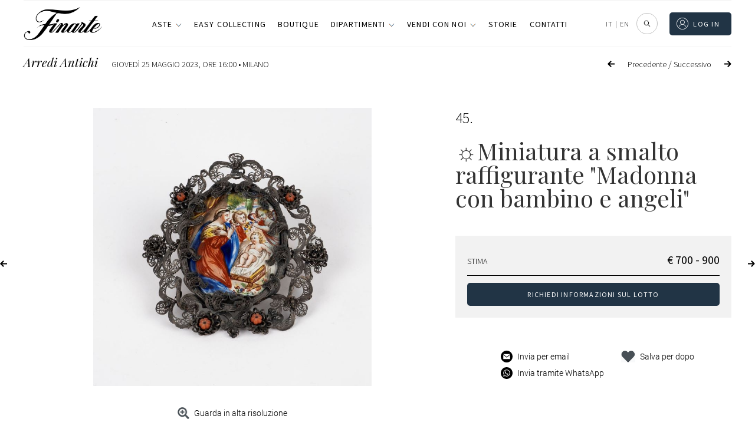

--- FILE ---
content_type: text/html; charset=UTF-8
request_url: https://www.finarte.it/asta/arredi-antichi-milano-2023-05-25/miniatura-a-smalto-raffigurante-madonna-con-bambino-e-angeli-100493
body_size: 75129
content:
<!-- lotto-live_si_catalogo-venduti --><!DOCTYPE html>
<html lang="it-IT" class="no-js no-svg">
<head>    
    
    <meta charset="UTF-8">
    <meta name="viewport" content="width=device-width, initial-scale=1">
    <link rel="stylesheet" href="https://www.finarte.it/wp-content/themes/finarte2020/assets/css/fontawesome-all.css">
    <title>☼Miniatura a smalto raffigurante "Madonna con bambino e angeli" | Arredi Antichi | Finarte, casa d'aste</title>            <meta property="og:title" content="☼Miniatura a smalto raffigurante "Madonna con bambino e angeli" | Arredi Antichi | Finarte, casa d'aste">
                <meta property="og:description" content="Lotto 45 - Asta Arredi Antichi - gioved&igrave; 25 Maggio 2023" >
            <meta property="og:image" content="https://api.finarte.it/api/lotto/immagine/100493">
    <meta property="og:url" content="https://www.finarte.it/asta/arredi-antichi-milano-2023-05-25/miniatura-a-smalto-raffigurante-madonna-con-bambino-e-angeli-100493">

    <meta name="author" content="Finarte">
    <meta name="description" content="Lotto 45 - Asta Arredi Antichi - gioved&igrave; 25 Maggio 2023"><link rel="apple-touch-icon" sizes="180x180" href="/wp-content/themes/finarte2020/assets/ico/apple-touch-icon.png">
<link rel="icon" type="image/png" sizes="32x32" href="/wp-content/themes/finarte2020/assets/ico/favicon-32x32.png">
<link rel="icon" type="image/png" sizes="16x16" href="/wp-content/themes/finarte2020/assets/ico/favicon-16x16.png">
<link rel="manifest" href="/wp-content/themes/finarte2020/assets/ico/site.webmanifest">
<link rel="mask-icon" href="/wp-content/themes/finarte2020/assets/ico/safari-pinned-tab.svg" color="#1b2a49">
<link rel="shortcut icon" href="/wp-content/themes/finarte2020/assets/ico/favicon.ico">
<meta name="msapplication-TileColor" content="#1b2a49">
<meta name="msapplication-config" content="/wp-content/themes/finarte2020/assets/ico/browserconfig.xml">
<meta name="theme-color" content="#1b2a49">
<link rel="stylesheet" href="https://www.finarte.it/wp-content/themes/finarte2020/assets/css/finarte.css">    
<link href="https://www.finarte.it/wp-content/themes/finarte2020/style.css" rel="stylesheet">
    <meta name='robots' content='max-image-preview:large' />
<link rel='dns-prefetch' href='//cdn.jsdelivr.net' />
<link rel='dns-prefetch' href='//s.w.org' />
<script type="0d53dd78ae23f0984badf508-text/javascript">
window._wpemojiSettings = {"baseUrl":"https:\/\/s.w.org\/images\/core\/emoji\/13.1.0\/72x72\/","ext":".png","svgUrl":"https:\/\/s.w.org\/images\/core\/emoji\/13.1.0\/svg\/","svgExt":".svg","source":{"concatemoji":"https:\/\/www.finarte.it\/wp-includes\/js\/wp-emoji-release.min.js"}};
/*! This file is auto-generated */
!function(e,a,t){var n,r,o,i=a.createElement("canvas"),p=i.getContext&&i.getContext("2d");function s(e,t){var a=String.fromCharCode;p.clearRect(0,0,i.width,i.height),p.fillText(a.apply(this,e),0,0);e=i.toDataURL();return p.clearRect(0,0,i.width,i.height),p.fillText(a.apply(this,t),0,0),e===i.toDataURL()}function c(e){var t=a.createElement("script");t.src=e,t.defer=t.type="text/javascript",a.getElementsByTagName("head")[0].appendChild(t)}for(o=Array("flag","emoji"),t.supports={everything:!0,everythingExceptFlag:!0},r=0;r<o.length;r++)t.supports[o[r]]=function(e){if(!p||!p.fillText)return!1;switch(p.textBaseline="top",p.font="600 32px Arial",e){case"flag":return s([127987,65039,8205,9895,65039],[127987,65039,8203,9895,65039])?!1:!s([55356,56826,55356,56819],[55356,56826,8203,55356,56819])&&!s([55356,57332,56128,56423,56128,56418,56128,56421,56128,56430,56128,56423,56128,56447],[55356,57332,8203,56128,56423,8203,56128,56418,8203,56128,56421,8203,56128,56430,8203,56128,56423,8203,56128,56447]);case"emoji":return!s([10084,65039,8205,55357,56613],[10084,65039,8203,55357,56613])}return!1}(o[r]),t.supports.everything=t.supports.everything&&t.supports[o[r]],"flag"!==o[r]&&(t.supports.everythingExceptFlag=t.supports.everythingExceptFlag&&t.supports[o[r]]);t.supports.everythingExceptFlag=t.supports.everythingExceptFlag&&!t.supports.flag,t.DOMReady=!1,t.readyCallback=function(){t.DOMReady=!0},t.supports.everything||(n=function(){t.readyCallback()},a.addEventListener?(a.addEventListener("DOMContentLoaded",n,!1),e.addEventListener("load",n,!1)):(e.attachEvent("onload",n),a.attachEvent("onreadystatechange",function(){"complete"===a.readyState&&t.readyCallback()})),(n=t.source||{}).concatemoji?c(n.concatemoji):n.wpemoji&&n.twemoji&&(c(n.twemoji),c(n.wpemoji)))}(window,document,window._wpemojiSettings);
</script>
<style type="text/css">
img.wp-smiley,
img.emoji {
	display: inline !important;
	border: none !important;
	box-shadow: none !important;
	height: 1em !important;
	width: 1em !important;
	margin: 0 0.07em !important;
	vertical-align: -0.1em !important;
	background: none !important;
	padding: 0 !important;
}
</style>
	<link rel='stylesheet' id='wp-block-library-css'  href='https://www.finarte.it/wp-includes/css/dist/block-library/style.min.css' type='text/css' media='all' />
<style id='global-styles-inline-css' type='text/css'>
body{--wp--preset--color--black: #000000;--wp--preset--color--cyan-bluish-gray: #abb8c3;--wp--preset--color--white: #ffffff;--wp--preset--color--pale-pink: #f78da7;--wp--preset--color--vivid-red: #cf2e2e;--wp--preset--color--luminous-vivid-orange: #ff6900;--wp--preset--color--luminous-vivid-amber: #fcb900;--wp--preset--color--light-green-cyan: #7bdcb5;--wp--preset--color--vivid-green-cyan: #00d084;--wp--preset--color--pale-cyan-blue: #8ed1fc;--wp--preset--color--vivid-cyan-blue: #0693e3;--wp--preset--color--vivid-purple: #9b51e0;--wp--preset--gradient--vivid-cyan-blue-to-vivid-purple: linear-gradient(135deg,rgba(6,147,227,1) 0%,rgb(155,81,224) 100%);--wp--preset--gradient--light-green-cyan-to-vivid-green-cyan: linear-gradient(135deg,rgb(122,220,180) 0%,rgb(0,208,130) 100%);--wp--preset--gradient--luminous-vivid-amber-to-luminous-vivid-orange: linear-gradient(135deg,rgba(252,185,0,1) 0%,rgba(255,105,0,1) 100%);--wp--preset--gradient--luminous-vivid-orange-to-vivid-red: linear-gradient(135deg,rgba(255,105,0,1) 0%,rgb(207,46,46) 100%);--wp--preset--gradient--very-light-gray-to-cyan-bluish-gray: linear-gradient(135deg,rgb(238,238,238) 0%,rgb(169,184,195) 100%);--wp--preset--gradient--cool-to-warm-spectrum: linear-gradient(135deg,rgb(74,234,220) 0%,rgb(151,120,209) 20%,rgb(207,42,186) 40%,rgb(238,44,130) 60%,rgb(251,105,98) 80%,rgb(254,248,76) 100%);--wp--preset--gradient--blush-light-purple: linear-gradient(135deg,rgb(255,206,236) 0%,rgb(152,150,240) 100%);--wp--preset--gradient--blush-bordeaux: linear-gradient(135deg,rgb(254,205,165) 0%,rgb(254,45,45) 50%,rgb(107,0,62) 100%);--wp--preset--gradient--luminous-dusk: linear-gradient(135deg,rgb(255,203,112) 0%,rgb(199,81,192) 50%,rgb(65,88,208) 100%);--wp--preset--gradient--pale-ocean: linear-gradient(135deg,rgb(255,245,203) 0%,rgb(182,227,212) 50%,rgb(51,167,181) 100%);--wp--preset--gradient--electric-grass: linear-gradient(135deg,rgb(202,248,128) 0%,rgb(113,206,126) 100%);--wp--preset--gradient--midnight: linear-gradient(135deg,rgb(2,3,129) 0%,rgb(40,116,252) 100%);--wp--preset--duotone--dark-grayscale: url('#wp-duotone-dark-grayscale');--wp--preset--duotone--grayscale: url('#wp-duotone-grayscale');--wp--preset--duotone--purple-yellow: url('#wp-duotone-purple-yellow');--wp--preset--duotone--blue-red: url('#wp-duotone-blue-red');--wp--preset--duotone--midnight: url('#wp-duotone-midnight');--wp--preset--duotone--magenta-yellow: url('#wp-duotone-magenta-yellow');--wp--preset--duotone--purple-green: url('#wp-duotone-purple-green');--wp--preset--duotone--blue-orange: url('#wp-duotone-blue-orange');--wp--preset--font-size--small: 13px;--wp--preset--font-size--medium: 20px;--wp--preset--font-size--large: 36px;--wp--preset--font-size--x-large: 42px;}.has-black-color{color: var(--wp--preset--color--black) !important;}.has-cyan-bluish-gray-color{color: var(--wp--preset--color--cyan-bluish-gray) !important;}.has-white-color{color: var(--wp--preset--color--white) !important;}.has-pale-pink-color{color: var(--wp--preset--color--pale-pink) !important;}.has-vivid-red-color{color: var(--wp--preset--color--vivid-red) !important;}.has-luminous-vivid-orange-color{color: var(--wp--preset--color--luminous-vivid-orange) !important;}.has-luminous-vivid-amber-color{color: var(--wp--preset--color--luminous-vivid-amber) !important;}.has-light-green-cyan-color{color: var(--wp--preset--color--light-green-cyan) !important;}.has-vivid-green-cyan-color{color: var(--wp--preset--color--vivid-green-cyan) !important;}.has-pale-cyan-blue-color{color: var(--wp--preset--color--pale-cyan-blue) !important;}.has-vivid-cyan-blue-color{color: var(--wp--preset--color--vivid-cyan-blue) !important;}.has-vivid-purple-color{color: var(--wp--preset--color--vivid-purple) !important;}.has-black-background-color{background-color: var(--wp--preset--color--black) !important;}.has-cyan-bluish-gray-background-color{background-color: var(--wp--preset--color--cyan-bluish-gray) !important;}.has-white-background-color{background-color: var(--wp--preset--color--white) !important;}.has-pale-pink-background-color{background-color: var(--wp--preset--color--pale-pink) !important;}.has-vivid-red-background-color{background-color: var(--wp--preset--color--vivid-red) !important;}.has-luminous-vivid-orange-background-color{background-color: var(--wp--preset--color--luminous-vivid-orange) !important;}.has-luminous-vivid-amber-background-color{background-color: var(--wp--preset--color--luminous-vivid-amber) !important;}.has-light-green-cyan-background-color{background-color: var(--wp--preset--color--light-green-cyan) !important;}.has-vivid-green-cyan-background-color{background-color: var(--wp--preset--color--vivid-green-cyan) !important;}.has-pale-cyan-blue-background-color{background-color: var(--wp--preset--color--pale-cyan-blue) !important;}.has-vivid-cyan-blue-background-color{background-color: var(--wp--preset--color--vivid-cyan-blue) !important;}.has-vivid-purple-background-color{background-color: var(--wp--preset--color--vivid-purple) !important;}.has-black-border-color{border-color: var(--wp--preset--color--black) !important;}.has-cyan-bluish-gray-border-color{border-color: var(--wp--preset--color--cyan-bluish-gray) !important;}.has-white-border-color{border-color: var(--wp--preset--color--white) !important;}.has-pale-pink-border-color{border-color: var(--wp--preset--color--pale-pink) !important;}.has-vivid-red-border-color{border-color: var(--wp--preset--color--vivid-red) !important;}.has-luminous-vivid-orange-border-color{border-color: var(--wp--preset--color--luminous-vivid-orange) !important;}.has-luminous-vivid-amber-border-color{border-color: var(--wp--preset--color--luminous-vivid-amber) !important;}.has-light-green-cyan-border-color{border-color: var(--wp--preset--color--light-green-cyan) !important;}.has-vivid-green-cyan-border-color{border-color: var(--wp--preset--color--vivid-green-cyan) !important;}.has-pale-cyan-blue-border-color{border-color: var(--wp--preset--color--pale-cyan-blue) !important;}.has-vivid-cyan-blue-border-color{border-color: var(--wp--preset--color--vivid-cyan-blue) !important;}.has-vivid-purple-border-color{border-color: var(--wp--preset--color--vivid-purple) !important;}.has-vivid-cyan-blue-to-vivid-purple-gradient-background{background: var(--wp--preset--gradient--vivid-cyan-blue-to-vivid-purple) !important;}.has-light-green-cyan-to-vivid-green-cyan-gradient-background{background: var(--wp--preset--gradient--light-green-cyan-to-vivid-green-cyan) !important;}.has-luminous-vivid-amber-to-luminous-vivid-orange-gradient-background{background: var(--wp--preset--gradient--luminous-vivid-amber-to-luminous-vivid-orange) !important;}.has-luminous-vivid-orange-to-vivid-red-gradient-background{background: var(--wp--preset--gradient--luminous-vivid-orange-to-vivid-red) !important;}.has-very-light-gray-to-cyan-bluish-gray-gradient-background{background: var(--wp--preset--gradient--very-light-gray-to-cyan-bluish-gray) !important;}.has-cool-to-warm-spectrum-gradient-background{background: var(--wp--preset--gradient--cool-to-warm-spectrum) !important;}.has-blush-light-purple-gradient-background{background: var(--wp--preset--gradient--blush-light-purple) !important;}.has-blush-bordeaux-gradient-background{background: var(--wp--preset--gradient--blush-bordeaux) !important;}.has-luminous-dusk-gradient-background{background: var(--wp--preset--gradient--luminous-dusk) !important;}.has-pale-ocean-gradient-background{background: var(--wp--preset--gradient--pale-ocean) !important;}.has-electric-grass-gradient-background{background: var(--wp--preset--gradient--electric-grass) !important;}.has-midnight-gradient-background{background: var(--wp--preset--gradient--midnight) !important;}.has-small-font-size{font-size: var(--wp--preset--font-size--small) !important;}.has-medium-font-size{font-size: var(--wp--preset--font-size--medium) !important;}.has-large-font-size{font-size: var(--wp--preset--font-size--large) !important;}.has-x-large-font-size{font-size: var(--wp--preset--font-size--x-large) !important;}
</style>
<link rel='stylesheet' id='slick-css-css'  href='https://cdn.jsdelivr.net/npm/slick-carousel/slick/slick.css' type='text/css' media='all' />
<link rel='stylesheet' id='slick-theme-css-css'  href='https://cdn.jsdelivr.net/npm/slick-carousel/slick/slick-theme.css' type='text/css' media='all' />
<link rel='stylesheet' id='wpml-legacy-horizontal-list-0-css'  href='//www.finarte.it/wp-content/plugins/sitepress-multilingual-cms/templates/language-switchers/legacy-list-horizontal/style.min.css?ver=1' type='text/css' media='all' />
<link rel='stylesheet' id='moove_gdpr_frontend-css'  href='https://www.finarte.it/wp-content/plugins/gdpr-cookie-compliance/dist/styles/gdpr-main-nf.css?ver=4.8.9' type='text/css' media='all' />
<style id='moove_gdpr_frontend-inline-css' type='text/css'>
				#moove_gdpr_cookie_modal .moove-gdpr-modal-content .moove-gdpr-tab-main h3.tab-title, 
				#moove_gdpr_cookie_modal .moove-gdpr-modal-content .moove-gdpr-tab-main span.tab-title,
				#moove_gdpr_cookie_modal .moove-gdpr-modal-content .moove-gdpr-modal-left-content #moove-gdpr-menu li a, 
				#moove_gdpr_cookie_modal .moove-gdpr-modal-content .moove-gdpr-modal-left-content #moove-gdpr-menu li button,
				#moove_gdpr_cookie_modal .moove-gdpr-modal-content .moove-gdpr-modal-left-content .moove-gdpr-branding-cnt a,
				#moove_gdpr_cookie_modal .moove-gdpr-modal-content .moove-gdpr-modal-footer-content .moove-gdpr-button-holder a.mgbutton, 
				#moove_gdpr_cookie_modal .moove-gdpr-modal-content .moove-gdpr-modal-footer-content .moove-gdpr-button-holder button.mgbutton,
				#moove_gdpr_cookie_modal .cookie-switch .cookie-slider:after, 
				#moove_gdpr_cookie_modal .cookie-switch .slider:after, 
				#moove_gdpr_cookie_modal .switch .cookie-slider:after, 
				#moove_gdpr_cookie_modal .switch .slider:after,
				#moove_gdpr_cookie_info_bar .moove-gdpr-info-bar-container .moove-gdpr-info-bar-content p, 
				#moove_gdpr_cookie_info_bar .moove-gdpr-info-bar-container .moove-gdpr-info-bar-content p a,
				#moove_gdpr_cookie_info_bar .moove-gdpr-info-bar-container .moove-gdpr-info-bar-content a.mgbutton, 
				#moove_gdpr_cookie_info_bar .moove-gdpr-info-bar-container .moove-gdpr-info-bar-content button.mgbutton,
				#moove_gdpr_cookie_modal .moove-gdpr-modal-content .moove-gdpr-tab-main .moove-gdpr-tab-main-content h1, 
				#moove_gdpr_cookie_modal .moove-gdpr-modal-content .moove-gdpr-tab-main .moove-gdpr-tab-main-content h2, 
				#moove_gdpr_cookie_modal .moove-gdpr-modal-content .moove-gdpr-tab-main .moove-gdpr-tab-main-content h3, 
				#moove_gdpr_cookie_modal .moove-gdpr-modal-content .moove-gdpr-tab-main .moove-gdpr-tab-main-content h4, 
				#moove_gdpr_cookie_modal .moove-gdpr-modal-content .moove-gdpr-tab-main .moove-gdpr-tab-main-content h5, 
				#moove_gdpr_cookie_modal .moove-gdpr-modal-content .moove-gdpr-tab-main .moove-gdpr-tab-main-content h6,
				#moove_gdpr_cookie_modal .moove-gdpr-modal-content.moove_gdpr_modal_theme_v2 .moove-gdpr-modal-title .tab-title,
				#moove_gdpr_cookie_modal .moove-gdpr-modal-content.moove_gdpr_modal_theme_v2 .moove-gdpr-tab-main h3.tab-title, 
				#moove_gdpr_cookie_modal .moove-gdpr-modal-content.moove_gdpr_modal_theme_v2 .moove-gdpr-tab-main span.tab-title,
				#moove_gdpr_cookie_modal .moove-gdpr-modal-content.moove_gdpr_modal_theme_v2 .moove-gdpr-branding-cnt a {
				 	font-weight: inherit				}
			#moove_gdpr_cookie_modal,#moove_gdpr_cookie_info_bar,.gdpr_cookie_settings_shortcode_content{font-family:inherit}#moove_gdpr_save_popup_settings_button{background-color:#373737;color:#fff}#moove_gdpr_save_popup_settings_button:hover{background-color:#000}#moove_gdpr_cookie_info_bar .moove-gdpr-info-bar-container .moove-gdpr-info-bar-content a.mgbutton,#moove_gdpr_cookie_info_bar .moove-gdpr-info-bar-container .moove-gdpr-info-bar-content button.mgbutton{background-color:#213445}#moove_gdpr_cookie_modal .moove-gdpr-modal-content .moove-gdpr-modal-footer-content .moove-gdpr-button-holder a.mgbutton,#moove_gdpr_cookie_modal .moove-gdpr-modal-content .moove-gdpr-modal-footer-content .moove-gdpr-button-holder button.mgbutton,.gdpr_cookie_settings_shortcode_content .gdpr-shr-button.button-green{background-color:#213445;border-color:#213445}#moove_gdpr_cookie_modal .moove-gdpr-modal-content .moove-gdpr-modal-footer-content .moove-gdpr-button-holder a.mgbutton:hover,#moove_gdpr_cookie_modal .moove-gdpr-modal-content .moove-gdpr-modal-footer-content .moove-gdpr-button-holder button.mgbutton:hover,.gdpr_cookie_settings_shortcode_content .gdpr-shr-button.button-green:hover{background-color:#fff;color:#213445}#moove_gdpr_cookie_modal .moove-gdpr-modal-content .moove-gdpr-modal-close i,#moove_gdpr_cookie_modal .moove-gdpr-modal-content .moove-gdpr-modal-close span.gdpr-icon{background-color:#213445;border:1px solid #213445}#moove_gdpr_cookie_info_bar span.change-settings-button.focus-g,#moove_gdpr_cookie_info_bar span.change-settings-button:focus{-webkit-box-shadow:0 0 1px 3px #213445;-moz-box-shadow:0 0 1px 3px #213445;box-shadow:0 0 1px 3px #213445}#moove_gdpr_cookie_modal .moove-gdpr-modal-content .moove-gdpr-modal-close i:hover,#moove_gdpr_cookie_modal .moove-gdpr-modal-content .moove-gdpr-modal-close span.gdpr-icon:hover,#moove_gdpr_cookie_info_bar span[data-href]>u.change-settings-button{color:#213445}#moove_gdpr_cookie_modal .moove-gdpr-modal-content .moove-gdpr-modal-left-content #moove-gdpr-menu li.menu-item-selected a span.gdpr-icon,#moove_gdpr_cookie_modal .moove-gdpr-modal-content .moove-gdpr-modal-left-content #moove-gdpr-menu li.menu-item-selected button span.gdpr-icon{color:inherit}#moove_gdpr_cookie_modal .moove-gdpr-modal-content .moove-gdpr-modal-left-content #moove-gdpr-menu li a span.gdpr-icon,#moove_gdpr_cookie_modal .moove-gdpr-modal-content .moove-gdpr-modal-left-content #moove-gdpr-menu li button span.gdpr-icon{color:inherit}#moove_gdpr_cookie_modal .gdpr-acc-link{line-height:0;font-size:0;color:transparent;position:absolute}#moove_gdpr_cookie_modal .moove-gdpr-modal-content .moove-gdpr-modal-close:hover i,#moove_gdpr_cookie_modal .moove-gdpr-modal-content .moove-gdpr-modal-left-content #moove-gdpr-menu li a,#moove_gdpr_cookie_modal .moove-gdpr-modal-content .moove-gdpr-modal-left-content #moove-gdpr-menu li button,#moove_gdpr_cookie_modal .moove-gdpr-modal-content .moove-gdpr-modal-left-content #moove-gdpr-menu li button i,#moove_gdpr_cookie_modal .moove-gdpr-modal-content .moove-gdpr-modal-left-content #moove-gdpr-menu li a i,#moove_gdpr_cookie_modal .moove-gdpr-modal-content .moove-gdpr-tab-main .moove-gdpr-tab-main-content a:hover,#moove_gdpr_cookie_info_bar.moove-gdpr-dark-scheme .moove-gdpr-info-bar-container .moove-gdpr-info-bar-content a.mgbutton:hover,#moove_gdpr_cookie_info_bar.moove-gdpr-dark-scheme .moove-gdpr-info-bar-container .moove-gdpr-info-bar-content button.mgbutton:hover,#moove_gdpr_cookie_info_bar.moove-gdpr-dark-scheme .moove-gdpr-info-bar-container .moove-gdpr-info-bar-content a:hover,#moove_gdpr_cookie_info_bar.moove-gdpr-dark-scheme .moove-gdpr-info-bar-container .moove-gdpr-info-bar-content button:hover,#moove_gdpr_cookie_info_bar.moove-gdpr-dark-scheme .moove-gdpr-info-bar-container .moove-gdpr-info-bar-content span.change-settings-button:hover,#moove_gdpr_cookie_info_bar.moove-gdpr-dark-scheme .moove-gdpr-info-bar-container .moove-gdpr-info-bar-content u.change-settings-button:hover,#moove_gdpr_cookie_info_bar span[data-href]>u.change-settings-button,#moove_gdpr_cookie_info_bar.moove-gdpr-dark-scheme .moove-gdpr-info-bar-container .moove-gdpr-info-bar-content a.mgbutton.focus-g,#moove_gdpr_cookie_info_bar.moove-gdpr-dark-scheme .moove-gdpr-info-bar-container .moove-gdpr-info-bar-content button.mgbutton.focus-g,#moove_gdpr_cookie_info_bar.moove-gdpr-dark-scheme .moove-gdpr-info-bar-container .moove-gdpr-info-bar-content a.focus-g,#moove_gdpr_cookie_info_bar.moove-gdpr-dark-scheme .moove-gdpr-info-bar-container .moove-gdpr-info-bar-content button.focus-g,#moove_gdpr_cookie_info_bar.moove-gdpr-dark-scheme .moove-gdpr-info-bar-container .moove-gdpr-info-bar-content a.mgbutton:focus,#moove_gdpr_cookie_info_bar.moove-gdpr-dark-scheme .moove-gdpr-info-bar-container .moove-gdpr-info-bar-content button.mgbutton:focus,#moove_gdpr_cookie_info_bar.moove-gdpr-dark-scheme .moove-gdpr-info-bar-container .moove-gdpr-info-bar-content a:focus,#moove_gdpr_cookie_info_bar.moove-gdpr-dark-scheme .moove-gdpr-info-bar-container .moove-gdpr-info-bar-content button:focus,#moove_gdpr_cookie_info_bar.moove-gdpr-dark-scheme .moove-gdpr-info-bar-container .moove-gdpr-info-bar-content span.change-settings-button.focus-g,span.change-settings-button:focus,#moove_gdpr_cookie_info_bar.moove-gdpr-dark-scheme .moove-gdpr-info-bar-container .moove-gdpr-info-bar-content u.change-settings-button.focus-g,#moove_gdpr_cookie_info_bar.moove-gdpr-dark-scheme .moove-gdpr-info-bar-container .moove-gdpr-info-bar-content u.change-settings-button:focus{color:#213445}#moove_gdpr_cookie_modal.gdpr_lightbox-hide{display:none}
</style>
<script type="0d53dd78ae23f0984badf508-text/javascript" src='https://www.finarte.it/wp-includes/js/jquery/jquery.min.js?ver=3.6.0' id='jquery-core-js'></script>
<script type="0d53dd78ae23f0984badf508-text/javascript" src='https://www.finarte.it/wp-includes/js/jquery/jquery-migrate.min.js?ver=3.3.2' id='jquery-migrate-js'></script>
<link rel="https://api.w.org/" href="https://www.finarte.it/wp-json/" /><link rel="EditURI" type="application/rsd+xml" title="RSD" href="https://www.finarte.it/xmlrpc.php?rsd" />
<link rel="wlwmanifest" type="application/wlwmanifest+xml" href="https://www.finarte.it/wp-includes/wlwmanifest.xml" /> 

<meta name="generator" content="WPML ver:4.5.6 stt:1,27;" />
</head>

<body class="">
    <div itemscope itemtype="https://schema.org/WebSite">
    <link itemprop="url" href="/asta/arredi-antichi-milano-2023-05-25/miniatura-a-smalto-raffigurante-madonna-con-bambino-e-angeli-100493"/>
<!-- finarte preloader s -->
<div id="finarte_preloader"></div>
<style>
    #finarte_preloader {
        display: block;
        position: fixed;
        top: 0;
        left: 0;
        z-index: 998;
        right: 0;
        bottom: 0;
        background-color: #fff;
        background-image: url(/wp-content/themes/finarte2020/assets/img/logo/logo.png);
        background-repeat: no-repeat;
        background-position: 50% calc(50% - 25px);
        background-size: 150px;
    }

    #finarte_preloader:after {
        content: '';
        background-image: url(/wp-content/themes/finarte2020/assets/img/loading.gif);
        position: fixed;
        left: 0;
        top: 0;
        right: 0;
        bottom: 0;
        background-repeat: no-repeat;
        width: 100%;
        height: 100%;
        background-position: 50% calc(50% + 25px);
        background-size: 50px;
    }

    .finarte-no-reserve:before {
        content: 'Senza riserva';
        background: var(--color-5);
        color: var(--color-9);
        font-size: 12px;
        font-weight: 600;
        letter-spacing: 0.015625rem;
        line-height: 1.125rem;
        display: inline-block;
        padding-left: 8px;
        padding-right: 8px;
        border-radius: 2px;
        white-space: nowrap;
    }
    .finarte-no-reserve {
        display: block;
        margin: 4px 0;
        width: 100%;
    }
    .finarte-pagination ul li .active, .finarte-pagination ul li.active a {
        background-color: var(--color-0)!important;
        color: var(--color-9)!important;
    }
    .finarte-prossima-asta-item img {
        width: 100%;
        aspect-ratio: 3/2;
        object-fit: cover;
    }
    .finarte-lotto-popup-offerta .finarte-lotto-popup-offerta-info a {
        color: inherit;
        cursor: unset;
    }
	/*rendere pagine uniformi s*/
    /*
body.page-template-default h1.finarte-titolo {
    font-family: var(--finarte-title-font-family);
    font-weight: 400;
    font-size: 50px;
    line-height: 60px;
    margin: 10px auto 19px;
    max-width: 800px;
    text-align: center;
    */
h1.finarte-titolo,
h2.finarte-titolo,
.finarte-sottotitolo:not(.finarte-asta-sottotitolo) {
    border-bottom-color: rgb(218, 220, 224);
    border-bottom-style: solid;
    border-bottom-width: 1px;
    box-sizing: border-box;
    display: block;
    font-family: "Playfair Display", serif;
    font-size: 24px;
    font-style: normal;
    font-weight: 400;
    line-height: 24px!important;
    margin-bottom: 19.92px!important;
    overflow-wrap: break-word;
    padding-bottom: 20px!important;
    text-align: left;
    text-transform: none;
    max-width: unset!important;
}
h1.finarte-titolo:after,
h2.finarte-titolo:after,
.finarte-sottotitolo:after {
    content: none!important;
}
@media (min-width: 980px) {
    h1.finarte-titolo,
    h2.finarte-titolo,
    .finarte-sottotitolo {
        font-size: 35.5px!important;
    }
}

body.page-template-default h3.entry-summary {
	display: none;
}

body.page-template-default div.post-thumbnail {
	margin: 30px auto 0;
    max-width: 890px;
    width: 100%;
    text-align: center !important;
}

body.page-template-default .entry-content, body.page-template-default .entry-content p
article.type-post .entry-content {
    font-family: var(--font-family-0);
    font-weight: 300 !important;
    font-size: 18px !important;
    line-height: 30px !important;
    margin: 0 auto 19px !important;
    max-width: 750px !important;
    text-align: center !important;
}

body.page-template-default .entry-content p, 
body.page-template-default .entry-content ul li {
	text-align: left !important;
}

body.page-template-default div.post-thumbnail img {
    margin-bottom: 20px;
    max-width: 890px;
    max-height: none !important;
    width: 100% !important;	
    padding-bottom: 50px;
}
	/*rendere pagine uniformi e*/
    /* allineeresti per fare il box verde delle offerte al testo che c'è a sinistra (xx offerte, riserva raggiunta) */
    .finarte-lotto-stima-item-informative-container .finarte-lotto-stima-item-informative-block {
        bottom: -27.5px!important;
    }
    /* allargare un po' la colonna dei titoli delle aste */
    .finarte-header-menu-side ul li a {
        white-space: nowrap;
    }
/* 20240904 s */
.finarte-asta-contenuto-v {
    margin: 0;
    width: 100%;
    max-width: unset;
    padding-top: 24px;
    text-decoration: none;
    display: flex;
    flex-direction: column;
    gap: 8px;
    min-height: 180px;
}
/*
in aste calendario e risultati allineare il box di testo al margine superiore dell'immagine
*/
.grid_finarte .finarte-aste-asta .finarte-asta-contenuto-v {
    padding-top: 0!important;
}
.finarte-asta-contenuto-v.finarte-aste-asta-contenuto {
    /* max-width: calc(100% - 2rem); */
    max-width: 100%;
    margin-left: 0;
    margin-right: 0;
}
.finarte-asta-contenuto-v .finarte-aste-asta-sede {
    color: var(--color-0);
    cursor: pointer;
    font-family: var(--font-family-0)!important;
    font-size: var(--font-size-5);
    font-weight: 300;
    text-transform: uppercase;
    margin: 0!important;
}
.finarte-asta-contenuto-v .finarte-aste-asta-titolo-v {
    margin: 0 0 4px!important;
    font-family: var(--finarte-title-font-family)!important;
    font-weight: 400!important;
    color: var(--color-0)!important;
    font-size: 20px!important;
}
.finarte-view-box .finarte-asta-contenuto-v .finarte-aste-asta-titolo-v {
    font-size: 18px!important;
}
.finarte-asta-contenuto-v .finarte-aste-asta-location {
    display: flex;
    align-items: center;
    gap: 4px;
    font-size: 14px;
}

.finarte-asta-contenuto-v .finarte-aste-asta-location svg {
    height: 16px;
}
.finarte-asta-contenuto-v .finarte-btn-v {
    /*
    il testo della call to action (guarda i lotti etc...) mettere font-weight: 300
    font-weight: 400!important;
    */
    font-weight: 300!important;
    margin-top: 26px;
    border: 0;
    padding: 0 !important;
    color: #979797;
    min-height: unset !important;
    height: auto !important;
    line-height: 1;
    min-width: unset !important;
    width: auto !important;
    max-width: unset !important;
    align-self: flex-start;    
    font-size: 12px !important;
    font-family: var(--finarte-primary-font-family) !important;
    text-transform: uppercase !important;
    letter-spacing: .1em;
    text-decoration: none;
}
.finarte-asta-contenuto-v .finarte-btn-v:before {
    content: '';
    background-size: contain;
    background-position: 50% 50%;
    background-repeat: no-repeat;
    display: inline-flex;
    height: 7px;
    margin-right: 5px;
    padding-top: 2px;
    transform: rotate(270deg);
    width: 12px;
    background-image: url(/wp-content/themes/finarte2020/assets/img/menu-espandibile.png);
}
/* 20240904 e */
</style>
<script type="0d53dd78ae23f0984badf508-text/javascript">
function loadScript(src, callback) {
    var s,
        r,
        t;
    r = false;
    s = document.createElement('script');
    s.type = 'text/javascript';
    s.src = src;
    s.onload = s.onreadystatechange = function () {
        //console.log( this.readyState ); //uncomment this line to see which ready states are called.
        if (!r && (!this.readyState || this.readyState ==
            'complete')) {
            r = true;
            callback();
        }
    };
    t = document.getElementsByTagName('script')[0];
    t.parentNode.insertBefore(s, t);
}

window.addEventListener('DOMContentLoaded', function(event) {
    if(document.getElementById('finarte_preloader')){
        document.getElementById('finarte_preloader').style.display = 'none';
    }
});
</script>
<!-- finarte preloader e -->
<link rel="stylesheet" href="https://www.finarte.it/wp-content/themes/finarte2020/assets/lib/sweetalert2/sweetalert2.min.css">
<script src="https://www.finarte.it/wp-content/themes/finarte2020/assets/lib/sweetalert2/sweetalert2.min.js" type="0d53dd78ae23f0984badf508-text/javascript"></script>
<script src="https://code.jquery.com/jquery-3.6.0.min.js" integrity="sha256-/xUj+3OJU5yExlq6GSYGSHk7tPXikynS7ogEvDej/m4=" crossorigin="anonymous" type="0d53dd78ae23f0984badf508-text/javascript"></script>
<header class="finarte-header finarte-js-header">
    <style>
    /* roboto-100 - latin */
@font-face {
  font-family: 'Roboto';
  font-style: normal;
  font-weight: 100;
  src: url('https://www.finarte.it/wp-content/themes/finarte2020/assets/fonts/roboto-v27-latin-100.eot'); /* IE9 Compat Modes */
  src: local(''),
       url('https://www.finarte.it/wp-content/themes/finarte2020/assets/fonts/roboto-v27-latin-100.eot?#iefix') format('embedded-opentype'), /* IE6-IE8 */
       url('https://www.finarte.it/wp-content/themes/finarte2020/assets/fonts/roboto-v27-latin-100.woff2') format('woff2'), /* Super Modern Browsers */
       url('https://www.finarte.it/wp-content/themes/finarte2020/assets/fonts/roboto-v27-latin-100.woff') format('woff'), /* Modern Browsers */
       url('https://www.finarte.it/wp-content/themes/finarte2020/assets/fonts/roboto-v27-latin-100.ttf') format('truetype'), /* Safari, Android, iOS */
       url('https://www.finarte.it/wp-content/themes/finarte2020/assets/fonts/roboto-v27-latin-100.svg#Roboto') format('svg'); /* Legacy iOS */
}
/* roboto-300 - latin */
@font-face {
  font-family: 'Roboto';
  font-style: normal;
  font-weight: 300;
  src: url('https://www.finarte.it/wp-content/themes/finarte2020/assets/fonts/roboto-v27-latin-300.eot'); /* IE9 Compat Modes */
  src: local(''),
       url('https://www.finarte.it/wp-content/themes/finarte2020/assets/fonts/roboto-v27-latin-300.eot?#iefix') format('embedded-opentype'), /* IE6-IE8 */
       url('https://www.finarte.it/wp-content/themes/finarte2020/assets/fonts/roboto-v27-latin-300.woff2') format('woff2'), /* Super Modern Browsers */
       url('https://www.finarte.it/wp-content/themes/finarte2020/assets/fonts/roboto-v27-latin-300.woff') format('woff'), /* Modern Browsers */
       url('https://www.finarte.it/wp-content/themes/finarte2020/assets/fonts/roboto-v27-latin-300.ttf') format('truetype'), /* Safari, Android, iOS */
       url('https://www.finarte.it/wp-content/themes/finarte2020/assets/fonts/roboto-v27-latin-300.svg#Roboto') format('svg'); /* Legacy iOS */
}
/* roboto-regular - latin */
@font-face {
  font-family: 'Roboto';
  font-style: normal;
  font-weight: 400;
  src: url('https://www.finarte.it/wp-content/themes/finarte2020/assets/fonts/roboto-v27-latin-regular.eot'); /* IE9 Compat Modes */
  src: local(''),
       url('https://www.finarte.it/wp-content/themes/finarte2020/assets/fonts/roboto-v27-latin-regular.eot?#iefix') format('embedded-opentype'), /* IE6-IE8 */
       url('https://www.finarte.it/wp-content/themes/finarte2020/assets/fonts/roboto-v27-latin-regular.woff2') format('woff2'), /* Super Modern Browsers */
       url('https://www.finarte.it/wp-content/themes/finarte2020/assets/fonts/roboto-v27-latin-regular.woff') format('woff'), /* Modern Browsers */
       url('https://www.finarte.it/wp-content/themes/finarte2020/assets/fonts/roboto-v27-latin-regular.ttf') format('truetype'), /* Safari, Android, iOS */
       url('https://www.finarte.it/wp-content/themes/finarte2020/assets/fonts/roboto-v27-latin-regular.svg#Roboto') format('svg'); /* Legacy iOS */
}
/* roboto-500 - latin */
@font-face {
  font-family: 'Roboto';
  font-style: normal;
  font-weight: 500;
  src: url('https://www.finarte.it/wp-content/themes/finarte2020/assets/fonts/roboto-v27-latin-500.eot'); /* IE9 Compat Modes */
  src: local(''),
       url('https://www.finarte.it/wp-content/themes/finarte2020/assets/fonts/roboto-v27-latin-500.eot?#iefix') format('embedded-opentype'), /* IE6-IE8 */
       url('https://www.finarte.it/wp-content/themes/finarte2020/assets/fonts/roboto-v27-latin-500.woff2') format('woff2'), /* Super Modern Browsers */
       url('https://www.finarte.it/wp-content/themes/finarte2020/assets/fonts/roboto-v27-latin-500.woff') format('woff'), /* Modern Browsers */
       url('https://www.finarte.it/wp-content/themes/finarte2020/assets/fonts/roboto-v27-latin-500.ttf') format('truetype'), /* Safari, Android, iOS */
       url('https://www.finarte.it/wp-content/themes/finarte2020/assets/fonts/roboto-v27-latin-500.svg#Roboto') format('svg'); /* Legacy iOS */
}
/* roboto-700 - latin */
@font-face {
  font-family: 'Roboto';
  font-style: normal;
  font-weight: 700;
  src: url('https://www.finarte.it/wp-content/themes/finarte2020/assets/fonts/roboto-v27-latin-700.eot'); /* IE9 Compat Modes */
  src: local(''),
       url('https://www.finarte.it/wp-content/themes/finarte2020/assets/fonts/roboto-v27-latin-700.eot?#iefix') format('embedded-opentype'), /* IE6-IE8 */
       url('https://www.finarte.it/wp-content/themes/finarte2020/assets/fonts/roboto-v27-latin-700.woff2') format('woff2'), /* Super Modern Browsers */
       url('https://www.finarte.it/wp-content/themes/finarte2020/assets/fonts/roboto-v27-latin-700.woff') format('woff'), /* Modern Browsers */
       url('https://www.finarte.it/wp-content/themes/finarte2020/assets/fonts/roboto-v27-latin-700.ttf') format('truetype'), /* Safari, Android, iOS */
       url('https://www.finarte.it/wp-content/themes/finarte2020/assets/fonts/roboto-v27-latin-700.svg#Roboto') format('svg'); /* Legacy iOS */
}
/* song-myung-regular - latin */
@font-face {
  font-family: 'Song Myung';
  font-style: normal;
  font-weight: 400;
  src: url('https://www.finarte.it/wp-content/themes/finarte2020/assets/fonts/song-myung-v10-latin-regular.eot'); /* IE9 Compat Modes */
  src: local(''),
       url('https://www.finarte.it/wp-content/themes/finarte2020/assets/fonts/song-myung-v10-latin-regular.eot?#iefix') format('embedded-opentype'), /* IE6-IE8 */
       url('https://www.finarte.it/wp-content/themes/finarte2020/assets/fonts/song-myung-v10-latin-regular.woff2') format('woff2'), /* Super Modern Browsers */
       url('https://www.finarte.it/wp-content/themes/finarte2020/assets/fonts/song-myung-v10-latin-regular.woff') format('woff'), /* Modern Browsers */
       url('https://www.finarte.it/wp-content/themes/finarte2020/assets/fonts/song-myung-v10-latin-regular.ttf') format('truetype'), /* Safari, Android, iOS */
       url('https://www.finarte.it/wp-content/themes/finarte2020/assets/fonts/song-myung-v10-latin-regular.svg#SongMyung') format('svg'); /* Legacy iOS */
}
:root{
    --max-width: 768px;
    --side-width: 276px;
    --menu-profilo-width: 288px;

    --header-height: 62px;

    --padding-side: 16px;

    /* previous styles s*/

    font-size: 16px;
    --border: 1px solid #505050;
    /*--border-radius: .1414rem;*/
    /*--border-radius: 8px;*/
    /*--border-radius: 5px;*/
    --border-radius: 5px;
    
    --color-1: #303030;
    --color-primary: #08192E;
    /*--color-primary-alt: #FF6584;*/
    /*--color-primary-alt: #EA4C89;*/
    --color-primary-alt: #4d94ea;
    --color-primary-negative: #2E0F0C;
    --color-secondary: #DEDEDE;
    /*--color-secondary-alt: #FEF6F9;*/
    --color-secondary-alt: #f6f9fe;
    --color-link: #226CC7;
    --color-6: #E7E7E9;
    --color-7: #F2F2F2;
    --color-8: #FCFCFC;
    --color-9: #FFFFFF;
    
    --font-family-primary: 'Roboto', helvetica, 'Open Sans', arial, verdana, sans-serif;
    --font-family-secondary: 'Roboto', helvetica, 'Open Sans', arial, verdana, sans-serif;
    --font-family-decorative: 'Roboto', helvetica, 'Open Sans', arial, verdana, sans-serif;



    --finarte-primary-font-family: 'Roboto', sans-serif;
    --finarte-secondary-font-family: 'Roboto', sans-serif;
    --finarte-title-font-family: 'Song Myung', serif;


    --gradient-1: linear-gradient(135deg, var(--color-primary) 10%, var(--color-0) 100%);
    --gradient-2: linear-gradient(180deg, var(--color-9) 10%, var(--color-secondary-alt) 100%);

    /* previous styles e*/

    --color-0: #000000;
    --color-1: #A1A1A1;
    --color-2: #888888;
    --color-3: #DADCE0;
    --color-13: #585858;
    --color-5: #213445;
    --color-14: #9e0b0f;

    --font-family-0: 'Roboto', helvetica, 'Open Sans', arial, verdana, sans-serif;

    --font-size-0: 11.5px;

    /* header links */
    --font-size-1: 12px;

    --font-size-2: 12.5px;
    --font-size-3: 13px;
    --font-size-4: 13.5px;
    --font-size-5: 14px;

    /* finarte-layout-button */
    --font-size-6: 16px;

    --font-size-7: 16.5px;
    --font-size-8: 17.5px;
    --font-size-9: 18px;

    /* finarte-slide-item-testata */
    --font-size-10: 20px;

    /* finarte-sottotitolo*/
    --font-size-11: 24px;

    /* finarte-slide-item-titolo */
    --font-size-12: 30px;

    /* finarte-lotto-creator */
    --font-size-13: 32px;

    --font-size-16: 36px;

    --line-height-0: 14.66px;
    --line-height-1: 14.66px;
    --line-height-2: 14.66px;
    --line-height-3: 15.75px;
    --line-height-4: 15.75px;
    --line-height-5: 14px;
    --line-height-6: 16px;
    --line-height-7: 16.5px;
    --line-height-8: 17.5px;
    --line-height-9: 18px;
    --line-height-10: 21px;
    --line-height-11: 25px;
    --line-height-12: 29.5px;
    --line-height-13: 32px;
    --line-height-16: 36.5px;

    --finarte-margin-top-3: 40px;
}

* {
    box-sizing: border-box;
}

html {
    margin-top: 0!important;
}

body {
    font-family:var(--font-family-0);
    margin: 0;
    /*   font-weight di tutti i testi del sito (esclusi i titoli): 300  */
    font-weight: 300;
}
a {
    color: inherit;
}
a:hover {
    color: var(--color-5);
}
.finarte-hidden {
    display: none!important;
}
/* hide for now, it's not available 
#finarte-search-toggle {
    display: none!important;
}
*/
#finarte-loading {
    background-color: rgba(238, 238, 238, .8);
    border-radius: var(--border-radius);
    position: fixed;
    display: inline-flex;
    align-items: center;
    flex-direction: column;
    justify-content: center;
    z-index: 888888;
    top: 0;
    bottom: 0;
    left: 0;
    right: 0;
    width: 240px;
    height: 240px;
    margin: auto;
    backdrop-filter: blur(4px);
}
#finarte-loading p {
    text-align: center;
    font-weight: 400;
    font-size: 14.8px;
    margin-bottom: 12px;
}
#finarte-loading svg {
    height: 48px;
    width: 48px;
}
.finarte-font-weight-regular {
    font-weight: 400!important;
}
.finarte-color-black {
    color: #000!important;
}
.finarte-section {
    clear: both;
    max-width: var(--max-width);
    padding-left: var(--padding-side);
    padding-right: var(--padding-side);
    padding-top: 68px;
    padding-bottom: 68px;
}
.titolo-countdown-asta-lista {
    display: inline-block;
}
.finarte-header {
    align-items: center;
    display: flex;
    height: var(--header-height);
    max-width: 100vw;
    width: auto;
    padding: 0;
    position: fixed;
    top: 0;
    left: 0;
    right: 0;
    background: var(--color-9);
    justify-content: flex-end;
    z-index: 999;
}

.finarte-layout-button,
.finarte-input {
    width: 100%;
}

.finarte-layout-button {
    justify-content: center;
}


.finarte-layout-header-logo {
    display: inline-flex;
    margin-right: auto;
}

.bgred{
    background-color: var(--color-14) !important;
}

.finarte-layout-header-actions {
    display: inline-flex;
    margin-left: 0;
}
.finarte-layout-header-actions .finarte-layout-button {
    margin-left: 20px;
}
.finarte-layout-header-top {
    display: none;
}
.finarte-layout-header-menu-items {
    display: none;
    margin-right: auto;
}
.finarte-layout-header-menu-items-list {
    padding: 0;
    list-style: none;
    flex-wrap: wrap;
}
.finarte-layout-header-search-open .finarte-header-search {
    display: flex!important;    
    position: fixed;
    right: 0;
    top: calc(8px + var(--header-height));
    background: var(--color-9);
    margin-top: 0;
    margin-bottom: 0;
    margin-right: var(--padding-side);
}
.finarte-layout-header-menu-items-open .finarte-layout-header-menu-items {
    display: block;
    position: fixed;
    left: 0;
    right: 0;
    top: var(--header-height);
    background: var(--color-7);
    margin-top: 0;
    padding-top: var(--padding-side);
    bottom: 0;
    padding-bottom: var(--padding-side);
    margin-bottom: 0;
    overflow: auto;
    z-index: 999999;
}
.finarte-layout-header-menu-items-open .finarte-layout-header-menu-items-list {
    display: flex;
    flex-direction: column;
    flex-wrap: nowrap;
    overflow: auto;
    justify-content: space-around;
    min-height: 100%;
    max-width: var(--max-width);
    margin-left: auto;
    margin-right: auto;
}

.finarte-layout-header-logo-image {
    height: 43px;
    width: 99px;
}
.finarte-layout-header-mobile-menu-actions {
    display: flex;
}
.finarte-layout-header-mobile-menu-action {
    cursor: pointer;
    height: 36px;
    width: 36px;
    border: 1px solid #C1C1C1;
    background-color: transparent;
    border-radius: 50%;
    margin-left: 12px;
}

#finarte-menu-toggle {
    margin-left: 28px;
    position: relative;
}

#finarte-menu-toggle:before {
    border-left: 1px solid var(--color-3);
    content: '';
    position: absolute;
    display: inline-block;
    left: -14px;
    top: 0;
    height: 22px;
    bottom: 0;
    margin: auto;
}
.finarte-layout-header-mobile-menu-action img {
    max-height: 20px;
    max-width: 20px;
    margin: auto;
    display: flex;
}
.finarte-header-search {
    display: none!important;
}
#finarte-slides-homepage {
    /*max-width: 1720px;*/
    margin-left: auto;
    margin-right: auto;
}
/*
#finarte-slides-homepage .splide__track, 
#finarte-slides-homepage .splide__list, 
#finarte-slides-homepage .splide__slide {
    max-height: calc(100vh - var(--header-height) - 144px);
    height: calc(100vh - var(--header-height) - 144px);
    min-height: 267px;
}
*/
#finarte-slides-homepage-secondary .finarte-slide-item-link {
    color: var(--color-primary);
    margin-top: 28px;
}
.finarte-slide-item-secondary {
    margin-bottom: 36px;
}
#finarte-slides-homepage-secondary .finarte-slide-item-titolo {
    margin-bottom: 24px;
}
.finarte-raccolta .finarte-raccolta-container {
    padding-bottom: 30px;
    padding-top: 30px;
}
.finarte-notizie-home .finarte-notizia-excerpt {
    display: none;
}
.finarte-notizie-home .finarte-notizia:nth-child(1), 
.finarte-notizie-home .finarte-notizia:nth-child(2) {
    display: inline-flex;
}
.finarte-notizie-home .finarte-notizia {
    display: none;
}
.finarte-ad-box {
    background-position: 50% 50%;
    display: inline-flex;
    min-height: 216px;
    width: 100%;
    padding: 24px 28px;
    background-size: cover;
    margin-top: 18px;
    margin-bottom: 18px;
    flex-direction: column;
    text-decoration: none;
}
.finarte-ad-box-titolo {
    color: var(--color-9);
    font-size: var(--font-size-10);
    font-weight: 600;
    line-height: 1;
}
.finarte-ad-box-titolo:after {
    border-bottom: 2px solid var(--color-9);
    content: '';
    display: block;
    height: 2px;
    margin-top: 4px;
    width: 91px;
}
.finarte-ad-box-badges {
    display: inline-flex;
    margin-top: 18px;
    flex-direction: column;
}
.finarte-ad-box-badge img {
    height: 24px;
    width: auto;
}

.product-details-small .owl-stage {
    display: flex;
}
.finarte-footer-core .finarte-footer-blocks {
    padding-top: 0;
}

.finarte-footer-core .finarte-footer-block {
    margin-left: auto;
    margin-right: auto;
    margin-top: 28px;
    display: block;
    text-align: center;
    max-width: unset;
}

.finarte-titolo,
.finarte-asta-titolo {
    color: var(--color-0);
    font-family: var(--font-family-decorative);
    font-weight: 700;
    font-size: var(--font-size-11);
    line-height:1.125;
    margin-top:0;
    margin-bottom: 12px;
    text-align:left;
}
h1.finarte-titolo {
    margin-bottom: 48px;
}
.finarte-asta-sottotitolo {
    color: var(--color-0);
    font-family: var(--font-family-secondary);
    font-size: calc(var(--font-size-11)  / 1.5384615384615385)!important;
    font-weight:400;
    margin: 0;
}
.finarte-stepper {
    font-size: 14px;
    text-align: center;
    margin-top: -20px;
    margin-bottom: 40px;
    width: 100%;
}
.swal2-container {
    z-index: 999999;
}
.finarte-sottotitolo:after,
.swal2-header .swal2-title:after,
.finarte-stepper:after {
    border-bottom: 2px solid var(--color-5);
    content: '';
    display: block;
    height: 2px;
    margin-top: 12px;
    width: 91px;
}
.finarte-stepper:after {
    margin-left: auto;
    margin-right: auto;
}
.finarte-asta-descrizione-testo {
    margin-top: 30px;
    font-size: var(--font-size-6);
}
.finarte-asta-azioni .finarte-layout-button {
    margin-bottom: 16px;
    margin-top: 0;
    /*
    margin-right: 8px;
    Altri bottoni in bianco con bordo grigio (come da grafica Asta online.psd)
    */
    border: 1px solid var(--color-0);
    border-radius: 5px;
    background-color: var(--color-9);
    color: var(--color-0);
}
.finarte-asta-azioni .finarte-layout-button:hover {
    color: var(--color-0);
}
.finarte-aste-asta-titolo-sede {
    display: block;
    font-weight: 600;
    margin-top: 8px;
    text-transform: uppercase;
}
.prossime_aste .finarte-aste-asta-titolo-sede {
    font-size: var(--font-size-3);
    margin-bottom: 5px;
    margin-top: 0;
}
.finarte-asta-info-buttons {
    margin-bottom: 32px;
}

.finarte-asta-blocco-dipartimento {
    display: inline-flex;
    flex-direction: column;
    margin-bottom: 52px;
}
.finarte-asta-blocco-dipartimento-textual {

}
.finarte-asta-blocco-dipartimento-title {
    margin-bottom: 0;
    margin-top: 0;
    line-height: 1;
    font-size: var(--font-size-6);
    font-weight: 800;
}
.finarte-asta-blocco-dipartimento-email,
.finarte-asta-blocco-dipartimento-telefono {
    font-size: 14px;
    font-weight: 300;
    display: block;
    line-height: 2;
}
.pincode-input-error {
    color: #a00;
    font-size: 12px;
    margin: 8px auto;
}

.finarte-asta-blocco-dipartimento-text {
    line-height: 1;
    font-size: var(--font-size-6);
    font-weight: 400;
}
.finarte-asta-blocco-dipartimento-text p {
    margin: 0;
    display: inline;
    line-height: 1.618;
}
.finarte-asta-blocco-dipartimento-tel,
.finarte-asta-blocco-dipartimento-tel-label {
    color: var(--color-0);
    text-decoration: none;
    font-size: var(--font-size-6);
}
.finarte-asta-blocco-dipartimento-address {
    margin-bottom: 0;
    margin-top: 0;
}
.finarte-asta-blocco-dipartimento .finarte-layout-button {
    display:flex;
    justify-content: center;
    align-items: center;
    margin-bottom: 0;
    margin-left:0;
    margin-top: 22px;
    text-transform: lowercase;
}

.finarte-asta-info-dipartimento-sottotitolo {
    font-size: var(--font-size-6);
    text-transform: uppercase;
    margin-bottom: 18px;
    margin-top: 28px;
}
.finarte-popup-join-now .finarte-layout-button {
    width: 100%;
}
.finarte-popup-join-now .finarte-layout-button,
.finarte-popup-join-now a {
    text-decoration: none;
}

#cc-valida-text p {
    display: flex;
    align-items: center;
    font-size: 16px;
    font-weight: 600;
}
#cc-valida-text .fa-check-circle {
    color: #a2db8b !important;
    font-size: 22px;
    margin-right: 8px;
}

.finarte-popup-catalogo .swal2-header {
    align-items: flex-start;
    padding: 0 8px;
}
.finarte-popup-catalogo .swal2-header .swal2-title:before {
    content: none;
}
.finarte-catalogo-popup-container {
    display: flex;
    width: 100%;
    flex-wrap: wrap;
}
.finarte-catalogo-popup-image {
    border: 1px solid var(--color-0);
    width: 100%;
}
.finarte-catalogo-popup-azioni {
    display: flex;
    flex-direction: column;
    margin-bottom: auto;
    margin-top: auto;
    width: 100%;
}
.finarte-catalogo-popup-azioni * {
    margin: 4px auto;
    text-decoration: none;
    width: 100%!important;
}

@media (min-width: 525px) {
        
    .finarte-catalogo-popup-container {
        flex-wrap: nowrap;
    }
    .finarte-catalogo-popup-image {
        width: 40%;
        min-width: 200px;
        margin-right: 16px;
    }
}

.splide .finarte-aste-asta {
    border-bottom: 1px solid var(--color-3);
}
/*
.finarte-carousel-horizontal-section .splide__track {
    padding-bottom: 16px;
    margin-right: -16px;
}
*/
.finarte-carousel-horizontal-section .splide__arrow {
    top: auto;
    bottom: -14px;
    border: 2px solid var(--color-2);
    fill: var(--color-2);
    background-color: var(--color-9);
}
.finarte-carousel-horizontal-section .splide__arrow--prev {
    left: 0;
}
.finarte-carousel-horizontal-section .splide__arrow--next {
    right: 0;
}
.finarte-carousel-horizontal-section .splide__pagination {
    flex-wrap: nowrap;
    max-width: calc(100% - 100px);
}
.finarte-carousel-horizontal-section .splide__pagination li {
    flex-grow: 1;
}
.finarte-carousel-horizontal-section .splide__pagination__page {
    height: 2px;
    width: 100%;
    border-radius: 0;
    margin-left: 0;
    margin-right: 0;
}
.finarte-carousel-horizontal-section .splide__pagination__page.is-active {
    background: var(--color-5);
    transform: none;
}

.finarte-lotto-stima-item-informative-container {
    border: 0!important;
    margin-bottom: 8px!important;
    padding-bottom: 0!important;
    position: relative;
}
.finarte-lotto-stima-item-informative-container .finarte-lotto-stima-item-titolo {
    margin-top: -10px;
    text-transform:none;
}
.finarte-lotto-stima-item-informative-container .finarte-lotto-stima-item-text {
    font-weight: 700;
}
.finarte-lotto-stima-item-informative-container .finarte-lotto-stima-item-informative-block {
    position: absolute;
    right: 0;
    bottom: -20px;
    font-size: 12px;
}
.finarte-lotto-stima-item-informative-block-vincente {
    color: #019E31;
}
.finarte-lotto-stima-item-informative-block-vincente-no-riserva {
    /*color: #d7980e;*/
    color: black;
    background: #fcedcc;
    padding: 4px 8px;
    border-radius: 16px;
}
.finarte-lotto-stima-item-informative-block-superata {
    color: #DD2415;
}
/*
.finarte-aste-asta-actions .finarte-layout-button {
    font-size: var(--font-size-5);
}
*/
.finarte-lotto-azioni-secondarie .finarte-layout-button.finarte-layout-button-azione-secondaria {
    padding-top: 8px!important;
    padding-bottom: 8px!important;
    font-size: 12px!important;
}
.finarte-reset-filters .finarte-layout-button {
    margin: 0 0 4px;
}
.finarte-asta-descrizione-tornate {
    margin-bottom: 24px;
}
.finarte-reset-filters {
    flex-direction: row;
    display: flex;
    justify-content: space-between;
    align-items: flex-start;
    border-bottom: 1px solid var(--color-6);
    padding-bottom: 3px;
}
.finarte-layout-button img,
.finarte-layout-button svg {
    margin: auto;
    width: 20px;
    height: auto;
    position: absolute;
    left: 20%;
    top: 4px;
    bottom: 4px;
}
.finarte-layout-button.finarte-layout-button-disabled {
    background: var(--color-3);
    cursor: not-allowed;
}
.finarte-layout-button.finarte-layout-button-with-icon {
    padding-left: calc(20% + 20px)!important;
    justify-content: flex-start;
}
.finarte-lotto-informazioni-container {
    padding-bottom: 0;
}
.finarte-lotto-informazioni-container-side {
    margin-top: 80px;
}

.finarte-layout-header-menu-item ul {
    padding: 0;
    list-style: none;
}
.finarte-layout-header-menu-item .tippy-content {
    padding: 0;
}
.finarte-layout-header-menu-item .finarte-layout-header-menu-item-link-menu {
    display: none;
}
.finarte-layout-header-menu-item .tippy-box{
    background-color: transparent;
    color: var(--color-0);
}
.finarte-layout-header-menu-item .tippy-arrow:before {
    display: none;
}
.finarte-form-inputs .row {
    margin-bottom: 48px;
    margin-top: 24px;
    margin-left: auto;
    margin-right: auto;
    max-width: 360px;
    width: 100%;
}
.finarte-section-profilo-item,
.finarte-section-profilo .finarte-form-inputs {
    background-color: var(--color-7);
    margin-top: 24px;
    margin-bottom: 24px;
    padding: 64px 32px;
}

.finarte-form-inputs .finarte-layout-button {
    margin-right: 12px;
}

.finarte-section-profilo-item .finarte-label {
    margin-top: 12px;
}

.finarte-section-profilo-item .finarte-sottotitolo,
.finarte-section-profilo-item .finarte-blocco-aggiuntivo {
    margin-top: 0;
    padding-top: 0;
}
/* cc s */

.finarte-documento {
    background-color: var(--color-9);
    box-shadow: 0 0 4px var(--color-3);
    font-size: 12px;
    padding: 12px 24px;
    min-width: 200px;
    max-width: 240px;
}
.finarte-my-cards-container {
    display: flex;
    flex-wrap: wrap;
    gap: 24px;
    margin-top: 24px;
    width: 100%;
}
.finarte-documento p {
    font-weight: 600;
    margin: 4px 0 0;
}
.finarte-documento .finarte-card-status {
    color: var(--color-5);
    font-size: 12px;
    font-weight: 400;
    margin-top: 8px;
}
/* cc e */
/* display-lotti-asta s */

#finarte-asta-list-lots {
    width: 100%;
}

#finarte-asta-list-lots .finarte-filtro-list {
    display: flex;
    flex-direction: column;
    list-style: none;
    max-height: calc(10vh + 48px);
    margin-bottom: 0;
    margin-top: 26px;
    overflow: auto;
    padding: 0;
}

#finarte-asta-list-autori,
#finarte-asta-list-date,
#finarte-asta-list-categorie {
    margin-bottom: 54px;
    width: 100%;
}

#finarte-asta-list-lots .finarte-asta-list-expanded .finarte-filtro-list {
    max-height: unset!important;
    overflow: scroll;
}

#finarte-asta-list-lots .finarte-filtro-list-item {
    padding: 8px;
    flex-wrap: nowrap;
    min-height: unset!important;
}
.finarte-filter-label {
    color: #000;
    display: block;
    font-size: 14px;
    font-weight: 600;
    margin-top: 24px;
    text-transform: uppercase;
}
.finarte-header-lots-filters-toggle {
    border: 0;
    background-color: transparent;
    background-image: url('https://www.finarte.it/wp-content/themes/finarte2020/assets/icons/filtri.svg');
    background-size: contain;
    background-repeat: no-repeat;
    background-position: 50%;
    cursor: pointer;
    height: 26px;
    width: 26px;
    min-width: 26px;
    margin-right: 8px;
    margin-top: 5px;
}
/*
#finarte-asta-list-lots .finarte-filtro-list-item:before {
    content: " ";
    position: absolute;
    cursor: pointer;
    width: 1.125rem;
    height: 1.125rem;
    top: .125rem;
    left: 0;
    border: var(--border);
    border-radius: 4px;
    background-color: var(--color-9);
}
#finarte-asta-list-lots .finarte-filtro-list-item.finarte-js-filtro-list-item-added:before {
    background-color: var(--color-primary);
}
*/
#finarte-asta-list-lots .finarte-filtro-list-item.finarte-js-filtro-list-item-added {
    color: var(--color-9);
    background-color: var(--color-5);
}

#finarte-asta-list-lots .tagify.finarte-input {
    width: 100%;
    height: auto;
    min-height: 32px;
    flex-wrap: wrap;
    border: 0;
    margin-top: 4px;
    margin-left: 0;
    margin-right: 0;
    max-width: calc(100% - 34px);
    text-align: left;
    position: absolute;
    bottom: 0;
    left: 0;
}

@media (max-width: 1279px) {
    #finarte-asta-list-lots .tagify.finarte-input {
        position: relative;
    }
}

#finarte-asta-list-lots .tagify.finarte-input .tagify__tag__removeBtn {
    margin-left: 4px;
    margin-right: 4px;
}

#finarte-asta-list-lots .tagify.finarte-input .tagify__tag>div {
    background: var(--tag-bg);
    /*border-radius: var(--border-radius);*/
    padding-left: 4px;
    padding-right:  4px;
}

#finarte-asta-list-lots .tagify.finarte-input .tagify__input{
    display: none!important;
}

#finarte-asta-list-lots #finarte-fuzzy-search-text {
    order: -1;
    flex: 100%;
    min-height: 32px;
    transition: .1s;
    display: inline-flex;
    align-items: center;
    line-height: 2;
    margin-bottom: 0;
    margin-left: 0;
    background-color: var(--color-9);
    background-image: url(/wp-content/themes/finarte2020/assets/icons/lente.svg);
    background-size: 20px;
    background-repeat: no-repeat;
    background-position: calc(100% - 12px) 50%;
    max-width: 460px;
    text-align: left;
    font-size: 14px;
}

#finarte-asta-list-lots #finarte-fuzzy-search-text.finarte-search-text-is-loading {
    background-image: url("/wp-content/themes/finarte2020/assets/img/loading.gif");
}

.finarte-header-lots-list .finarte-select {
    padding-right: 80px;
    min-width: 240px!important;
    font-size: 14px!important;
}
.finarte-header-lots-list .finarte-select,
#finarte-asta-list-lots .tagify.finarte-input .tagify__input {
    border: 1px solid var(--color-6);
    border-radius: 0;
    color: var(--color-2);
    margin-top: 0;
    font-size: var(--font-size-5);
    margin-right: 0;
    padding-left: 16px;
}

#finarte-asta-list-lots .tagify.finarte-input .tagify__input:hover{
    border-color:var(--tags-hover-border-color);
}

#finarte-asta-list-lots .tagify.finarte-input.tagify--focus .tagify__input{
  transition:0s;
  border-color: var(--tags-focus-border-color);
}

#finarte-asta-list-lots .finarte-search-lot,
#finarte-asta-list-lots .finarte-sort-select-container {
    display: inline-flex;
}

#finarte-asta-list-lots .finarte-sort-select-container {
    width: auto;
    margin-top: 0;
    margin-right: 0;
}

#finarte-asta-list-lots .finarte-search-lot {
    width: 100%;
}

#finarte-asta-list-lots #finarte-price-slider {
    margin: 70px 0 110px;
    position: relative;
    width: calc(100% - 24px);
    max-width: 100%;
    height: 6px;
    background: var(--color-1);
    border: 0;
    border-radius: 0;
    box-shadow: none;
}

#finarte-asta-list-lots #finarte-price-slider .finarte-price-slider-inputs {
    position: absolute;
    left: 0;
    top: -40px;
    right: 0;
}
#finarte-asta-list-lots #finarte-price-slider .finarte-price-slider-input {
    width: auto;
    background: transparent;
    font-size: 14px;
}
#finarte-asta-list-lots #finarte-price-slider #finarte-price-slider-input-max:before {
    content: ' - ';
}

#finarte-asta-list-lots #finarte-price-slider .noUi-handle {
    width: 18px;
    height: 18px;
    border-radius: 100%;
    border: 1px solid #CECECE;
    background-color: var(--color-9);
}

#finarte-asta-list-lots #finarte-price-slider .noUi-handle:after,
#finarte-asta-list-lots #finarte-price-slider .noUi-handle:before {
    content: none;
}

#finarte-asta-list-lots #finarte-price-slider .noUi-base {
    background-color: #f2f2f2;
}
#finarte-asta-list-lots #finarte-price-slider .noUi-connect {
    background: #CECECE;
}

#finarte-asta-list-lots #finarte-price-slider .noUi-tooltip {
    border-radius: var(--border-radius);
}

#finarte-asta-list-lots .finarte-asta-list-lots-reset {
    margin-left: 0;
}

#finarte-asta-list-lots .list {
    padding: 0;
    display: flex;
    flex-wrap: wrap;
    /*justify-content: space-between;*/
    /*margin-right: -40px;*/
    width: 100%;
}
/* fix for sort / select*/
#finarte-asta-list-lots .finarte-select .list {
    display: block!important;
}
/* fix list finarte-view-list s */
#finarte-asta-list-lots .finarte-view-list .list {
    grid-template-columns: 1fr!important;
}
/* fix list finarte-view-list e */
.finarte-header-lots-list {
    align-items: flex-start;
    display: flex;
    flex-wrap: wrap;
    justify-content: space-between;
    width: 100%;
    min-height: 80px;
    position: relative;
}

.finarte-floating-header-filters .finarte-header-lots-list {
    max-width: var(--max-width);
    margin-left: auto;
    margin-right: auto;
    position: fixed;
    top: var(--header-height);
    align-items: flex-start;
    background: #fff;
    left: 0;
    right: 0;
    width: 100%;
    padding-left: var(--padding-side);
    padding-right: var(--padding-side);
    padding-bottom: 4px;
    padding-top: 4px;
    z-index: 2;
    box-shadow: 0 2px 16px var(--color-3);
}
.finarte-floating-header-filters #finarte-asta-list-lots .finarte-header-lots-list  .tagify.finarte-input {
    max-width: 100%;
    margin-top: 0;
}
.finarte-floating-header-filters #finarte-asta-list-lots .finarte-header-lots-list .finarte-select, 
.finarte-floating-header-filters #finarte-asta-list-lots .tagify.finarte-input .tagify__input {
    border-bottom: 0;
}

#finarte-asta-list-lots .finarte-lotto-item {
    border-bottom: 1px solid var(--color-3);
    padding-bottom: 16px;
    /*grid s*/
    align-items: start;
    height: 100%;
    /*grid e*/
}

.finarte-lotto-popup-offerta-backdrop .swal2-header .swal2-title:after,
.finarte-lotto-popup-offerta-backdrop .swal2-header .swal2-title:before {
    content: none;
}

.finarte-lotto-popup-offerta-backdrop .swal2-header .swal2-title {
    font-size: 36px;
    margin-bottom: 20px;
}

.finarte-lotto-popup-offerta {
    align-items: center;
    display: flex;
    background-color: #F1F1F1;
    border: 1px solid var(--color-0);
    padding: 16px 14px;
}

.finarte-lotto-popup-offerta img {
    width: 100px;
}
.finarte-lotto-popup-offerta .finarte-lotto-popup-offerta-info {
    margin-left: 32px;
    display: flex;
    flex-wrap: wrap;
    align-items: center;
}
.finarte-lotto-popup-offerta .finarte-lotto-popup-offerta-info-autore {
    margin-right: 8px;
}
.finarte-lotto-popup-offerta .finarte-lotto-popup-offerta-info-titolo {
    text-align: left;
}
.finarte-lotto-popup-offerta-backdrop p {
    font-size: 17px;
    line-height: 1.414;
}
.finarte-lotto-popup-offerta-backdrop.swal2-container .swal2-footer {
    margin-top: 24px;
    padding-top: 16px;
    max-width: 100%;
}
.finarte-lotto-popup-offerta-backdrop .finarte-label {
    font-size: 10px;
    line-height: 1.618;
    text-align: center!important;
}

.finarte-lotto-items.grid_finarte {
    display: flex;
    flex-wrap: wrap;
    align-items: flex-start;
}

.finarte-lotto-item-scadenza {
    font-weight: 700;
    font-size: 14px;
    margin-bottom: 0;
    margin-top: 0;
}

.finarte-view-buttons {
    display: none;
}
.finarte-view-button {
    border: 0;
    background-color: transparent;
    cursor: pointer;
    padding: 0;
    margin-left: 1rem;
}

/* popup info */
.finarte-popup-info ul {
    font-weight: 300;
    list-style: none;
    padding: 0;
    line-height: 26px;
    color: var(--color-0);
    text-align: left;
    font-size: 16px;
}
.finarte-popup-info .swal2-popup {
    border: 1px solid var(--color-0);
    max-width: 80%;
    padding: 32px 40px!important;
    width: 800px;
}
.finarte-popup-info h2 {
    font-size: 24px;
    margin-top: 10px;
    color: var(--color-0);
    font-weight: bold;
    text-align: left;
}
.finarte-popup-info p {
    font-size: 24px;
    line-height: 26px;
    color: var(--color-0);
    text-align: left;
}

.finarte-popup-info-symbol h3 {
    color: var(--color-0);
    font-style: italic;
    font-size: 20px;
    text-align: left;
    display: flex;
    align-items: center;
    margin-bottom: 0;
    padding-top: 40px;
    border-top: 1px solid;
    margin-top: 8px;
}

.finarte-popup-info-symbol p {
    margin-top: 8px;
}
.finarte-popup-info-symbol svg {
    height: 24px;
    width: 24px;
    margin-right: 8px;
}

/* pagina */

.finarte-pagina-titolo {
    margin-bottom: 52px;
    margin-top: 10px;
    font-family: var(--finarte-title-font-family);
    font-size: 60px;
}
.finarte-pagina-text-split-side {
    text-align: center;
}
.finarte-pagina-text-split-side-title {
    font-size: 23px;
}

.finarte-pagina-button, 
.finarte-pagina-wa-link .finarte-wa-btn {
    background: var(--color-5);
    width: 100%!important;
    max-width: 360px!important;
    border-radius: var(--border-radius);
    letter-spacing: .1em;
    font-family: var(--font-family-primary);
    padding-left: 20px!important;
    padding-right: 20px!important;
    min-height: 37.5px!important;
    line-height: 37.5px;
    text-transform: uppercase;
    cursor: pointer;
    text-decoration: none;
    display: inline-flex;
    align-items: center;
    justify-content: center;
}
.finarte-pagina-button,
.finarte-pagina-wa-link .finarte-wa-btn .finarte-wa-btn-testo {
    color: var(--color-9);
    font-size: 12px;
    font-weight: 400;
}
@media(min-width: 1280px){
    .finarte-pagina-text-split-side-centered-on-split-text {
        text-align: center;
    }
    .finarte-pagina-text-split {
        display: flex;
    }
    .finarte-pagina-text-split-main {
        width: calc(100% - 52px - 360px);
        max-width: 890px;
        margin-right: 52px;
    }
    .finarte-pagina-text-split-side {
        text-align: left;
        width: 360px;
    }
    #finarte-asta-list-lots {
        display: flex;
        flex-wrap: wrap;
        justify-content: center;
        position: relative;
    }

    .finarte-lots-core {
        display: inline-flex;
        width: auto;
        flex-direction: column;
        width: calc(100% - var(--side-width));
        padding-left: 80px;
    }
    .finarte-pagination {
        padding-left: calc(var(--side-width) + 80px);
        margin-right: -1rem;
    }
    /*
    #finarte-asta-list-lots .finarte-lotto-item {
        width: calc(100% / 3 - 40px);
    }
    */
    #finarte-asta-list-lots .list {
        display: grid;
        grid-template-columns: 1fr 1fr 1fr;
        gap: 40px;
        align-items: start;
    }

    .finarte-floating-header-filters .finarte-header-lots-list {
        position: static;
        top: auto;
        background: transparent;
        left: auto;
        right: auto;
        width: 100%;
        padding-left: 0;
        padding-right: 0;
        padding-top: 0;
        z-index: 2;
        box-shadow: none;
    }

    .finarte-floating-header-filters #finarte-asta-list-lots .finarte-header-lots-list .finarte-select, 
    .finarte-floating-header-filters #finarte-asta-list-lots .tagify.finarte-input .tagify__input {
        border-bottom: 1px solid var(--color-6);
    }
}
/* display-lotti-asta e */
/* lateral padding */
.finarte-asta-descrizione,
#finarte-slides-homepage-secondary,
.finarte-asta-azioni,
.finarte-lotto-descrizione,
.finarte-layout-header-core {
    padding-left: var(--padding-side);
    padding-right: var(--padding-side);
}
/* media for max-width s */
@media(min-width: 800px){

    .finarte-notizie-home {
        overflow: hidden;
    }
    .finarte-notizie {
        margin-right: -80px;
    }

    .finarte-layout-header-search-open .finarte-header-search {
        margin-right: calc(50% - var(--max-width) / 2);
    }

    .finarte-section,
    .finarte-asta-azioni,
    .finarte-asta-descrizione,
    .finarte-asta-info,
    .finarte-lotto-virtual-tour-container,
    .finarte-lotti-in-evidenza,
    .finarte-lotto-altre-opere,
    .finarte-asta-blocco-dipartimento,
    .finarte-lotto-stima-container,
    .finarte-lotto-immagine-zoom-container,
    .finarte-lotto-descrizione,
    #lotti,
    .finarte-asta-blocco-valutazione-title,
    .finarte-asta-blocco-valutazione-text,
    .finarte-raccolta-container,
    .finarte-footer-info {
        max-width: var(--max-width);
        margin-left: auto;
        margin-right: auto;
        padding-left: 0!important;
        padding-right: 0!important;
    }
    /* lateral padding */
    .finarte-layout-header-core,
    .finarte-asta-descrizione,
    .finarte-lotto-descrizione,
    #finarte-slides-homepage-secondary,
    .finarte-testata-back .finarte-testata-back-container,
    .finarte-asta-azioni {
        padding-left: 0!important;
        padding-right: 0!important;
    }
}
/*@media(min-width: 888px){*/
@media(min-width: 980px){    
    :root {
        --max-width: 800px;
    }
    .finarte-layout-button {
        width: auto;
        /*justify-content: normal;*/
    }
    .finarte-section-profilo {
        margin-left: calc((100% - var(--max-width)) / 2)!important;
        max-width: calc(var(--max-width) - var(--menu-profilo-width))!important;
    }
    .finarte-testata-back {
        background-image: url('https://www.finarte.it/wp-content/themes/finarte2020/assets/img/immagine-testata-back.png');
    }
    #finarte-slides-homepage-secondary .finarte-slide-item-titolo {
        margin-bottom: 12px;
    }
    #finarte-slides-homepage-secondary .finarte-slide-item-titolo,
    #finarte-slides-homepage-secondary .finarte-slide-item-secondary-text {
        max-width: 680px;
        word-break: break-word;
    }
    #finarte-slides-homepage-secondary .finarte-slide-item-link {
        margin-top: 0;
    }
    .finarte-slide-item-secondary {
        margin-bottom: 48px;
    }
    .finarte-raccolta .finarte-raccolta-container {
        padding-bottom: 108px;
        padding-top: 108px;
        padding-left: 0;
        padding-right: 0;
        /* to change with measurements */
        max-width: 689px;
        margin-left: calc(50% - var(--max-width) / 2);
    }

    .finarte-raccolta .finarte-layout-button {
        display: inline-flex;
        margin-left:0;
        margin-right: 24px!important;
        max-width: unset;
        width: auto;
    }
    .finarte-notizie-home .finarte-notizia-excerpt {
        display: block;
    }
    .finarte-notizie-home .finarte-notizia {
        display: inline-flex;
    }
    .finarte-asta-descrizione {
        margin-bottom: 48px;
        margin-top: 48px;
    }
    .finarte-ad-boxes {
        display: flex;
        justify-content: space-between;
    }
    .finarte-ad-box {
        min-height: 501px;
        width: calc(50% - 16px);
    }
    .finarte-ad-box-titolo {
        font-size: var(--font-size-12);
    }
    .finarte-ad-box-titolo:after {
        margin-top: 8px;
    }
    .finarte-asta-descrizione-tornate {
        margin-bottom: 44px;
    }
    .finarte-asta-info-dipartimento-sottotitolo {
        margin-top: 62px;
    }

    .finarte-footer-core .finarte-footer-blocks {
        padding-top: 80px;
    }
    .finarte-footer-core .finarte-footer-block {
        display: inline-block;
        text-align: left;
        max-width: 156px;
        margin-left: 0;
        margin-right: 0;
    }
    .finarte-titolo,
    .finarte-asta-titolo {
        font-size: var(--font-size-16);
    }
    .finarte-asta-sottotitolo {
        font-size: calc(var(--font-size-16) / 1.5384615384615385)!important;
    }
    #finarte-asta-list-lots .tagify.finarte-input {
        max-width: 520px!important;
    }

    .finarte-sottotitolo:after {
        margin-top: 20px;
    }
    .finarte-asta-descrizione {
        margin-bottom: 0;
    }
    .finarte-asta-descrizione-testo {
        margin-top: 48px;
    }
    .finarte-asta-azioni .finarte-layout-button {
        margin-bottom: 20px;
    }
    .finarte-reset-row {
        flex-direction: column;
    }
    .finarte-raccolta-titolo {
        font-size: var(--font-size-16)!important;
    }
    .finarte-raccolta-testo {
        font-size: var(--font-size-6)!important;
    }
    .finarte-raccolta-titolo:after {
        margin-top: 20px!important;
    }
    .finarte-slides-container-section {
        background-color: transparent;
    }
    .prossime_aste .splide__list {
        width: auto;
        display: flex;
        flex-wrap: wrap;
    }
    .prossime_aste .splide__slide .finarte-aste-asta {
        margin-right: 0;
        margin-left: 0;
        width: 100%!important;
    }
    .prossime_aste .splide__slide {
        display: inline-flex;
        flex-wrap: wrap;
        flex-direction: column;
        width: auto;
        width: calc(100% / 2 - 28px);
        margin-left: 14px;
        margin-right: 14px;
    }
    .finarte-asta-info-button {
        font-size: var(--font-size-8);
    }
    /*
    .finarte-aste-asta-actions .finarte-layout-button {
        font-size: var(--font-size-6);
    }*/
    .finarte-footer-blocks {
        flex-direction: row!important;
    }

    .finarte-layout-button img,
    .finarte-layout-button svg {
        left: 12px;
    }

    .finarte-lotto-informazioni-container-side {
        margin-left: 24px;
        margin-top: 0;
    }

    .finarte-section.finarte-lotto-informazioni-container {
        flex-wrap: nowrap!important;
    }
    .finarte-layout-button.finarte-layout-button-with-icon {
        padding-left: 52px!important;
    }
    .finarte-lotto-altre-opere .finarte-sottotitolo {
        margin-bottom: 60px!important;
    }

    .finarte-ad-box-badges {
        flex-direction: row;
    }
    .finarte-ad-box-badge {
        margin-right: 14px;
    }
    .finarte-ad-box-badge img {
        height: 40px;
    }
    .finarte-form-inputs .finarte-sottotitolo {
        display: inline-block;
        vertical-align: top;
        /*width: 33%;*/
        width: 100%;
    }
    .finarte-form-inputs .row {
        display: inline-block;
        vertical-align: top;
        width: 66%;
        padding-top: 51px;
        max-width: unset;
    }
}
@media(min-width: 1024px){    
    :root {
        --max-width: 980px;
    }

    .finarte-raccolta {
        background-size: var(--max-width) auto!important;
    }
    
    .finarte-view-buttons {
        display: flex!important;
        margin-left: auto;
    }
}
/* media for header s */
@media(max-width: 1279px){
    .finarte-layout-header-menu-item [data-tippy-root] {
        position: relative!important;
        transform: none!important;
        max-width: 100%;
        display: flex;
        flex-direction: column;
        width: 100%;
    }
    
    .finarte-floating-header-filters .finarte-header {
        display: none!important;
    }

    .finarte-floating-header-filters .finarte-asta-list-lots-filters {
        position: fixed;
        z-index: 999;
        top: 40px;
        left: 0;
        bottom: 0;
        right: 0;
        background: var(--color-9);
        padding: var(--padding-side);
        overflow-y: scroll;
        max-width: 100vw;
    }
    .finarte-header-lots-filters-toggle {
        margin-top: 8px;
    }
    #finarte-asta-list-lots #finarte-fuzzy-search-text {
        margin-bottom: 4px;
    }
    .finarte-floating-header-filters .finarte-header-lots-filters-toggle {
        position: fixed;
        z-index: 999;
        left: 0;
        top: 0;
        right: 0;
        padding: var(--padding-side);
        background-color: var(--color-9);
        border-bottom: 1px solid var(--color-6);
        background-size: 24px;
        background-position: var(--padding-side) 50%;
        margin: 0;
        width: 100%;
        height: 40px;
    }
}
@media(min-width: 1280px){
    :root {
        --header-height: 80px;
        --max-width: 1200px;
    }

    .finarte-layout-header-menu-items-open .finarte-layout-header-menu-items {
        position: static;
        left: auto;
        right: auto;
        top: auto;
        background: transparent;
        margin-top: 16px;
        padding-top: 0;
        bottom: auto;
        padding-bottom: 0;
        margin-bottom: 12px;
    }

    .finarte-lotto-offerta {
        padding-left: 64px!important;
        padding-right: 64px!important;
    }

    .finarte-layout-header-menu-items-list,
    .finarte-layout-header-menu-items-open .finarte-layout-header-menu-items-list {
        display: flex;
        flex-direction: row;
        flex-wrap: wrap;
        overflow: auto;
        justify-content: flex-start;
        max-width: 100%;
        align-items: center;
    }
    /*
    .finarte-layout-header-search-open .finarte-header-search {
        position: static;
        right: auto;
        top: auto;
        background: transparent;
        margin-top: 0;
        justify-content: flex-start;
        margin-bottom: 0;
    }
    .finarte-header-search {
        display: flex!important;
    }
    */
    .finarte-layout-header-logo-image {
        height: 55.5px;
        width: 132.5px;
    }
    .finarte-layout-header-menu-items {
        display: flex;
    }
    .finarte-layout-header-top {
        display: none;
        /*
        align-items: center;
        display: flex;
        justify-content: flex-end;
        height: 69px;
        */
    }
    /*
    .finarte-mobile-visible.finarte-profilo-menu {
        top: 72px!important;
        z-index: 8888;
    }
    */

    .finarte-lotto-numero-descrizione, .finarte-lotto-numero-valore {
        margin-left: 0;
        margin-right: auto;
    }

    .finarte-lotto-descrizione .finarte-lotto-numero {
        margin-top: 0!important;
    }
    /*
    .finarte-lotto-azioni-secondarie,
    .finarte-lotto-virtual-tour-container {
        max-width: 60%!important;
        margin-left: calc(50% - var(--max-width) / 2)!important;
        margin-right: calc(50% - var(--max-width) / 2 + 681px)!important;
    }
    */

    /* new graphic */
    .finarte-layout-header-menu-item ul {
        margin-bottom: 12px;
    }
    /*  tippy s*/

    .finarte-layout-header-menu-item .tippy-arrow:before {
        display: block;
        border-bottom-color: var(--color-7)!important;
    }
    /*  remove these later on s*/
    .finarte-layout-header-menu-item .finarte-header-menu-main {
        width: 100%!important;
        max-width: calc(var(--max-width) - 240px)!important;
    }
    .finarte-layout-header-menu-item .finarte-header-menu-side {
        min-width: 240px!important;
        z-index: 1;
    }

    .finarte-layout-header-menu-item ul {
        padding: 0;
        list-style: none;
    }
    /*  tippy e*/
    
    .finarte-layout-header-menu-item .tippy-box{
        background-color: var(--color-7);
        max-width: unset!important;
        top: 20px;
        border-radius: 0;
    }
    .finarte-layout-header-menu-item .tippy-box:after {
        content: '';
        position: absolute;
        left: -50vw;
        right: -50vw;
        bottom: -50vh;
        background: inherit;
        height: 100%;
        top: 0;
    }
    .finarte-layout-header-menu-item .tippy-content {
        max-height: calc(100vh - var(--header-height));
        overflow: auto;
        /*padding: 44px 57px 44px 0!important;*/
        padding: 44px 0 44px 0!important;
    }
    .finarte-layout-header-menu-item .finarte-layout-header-menu-item-link-menu {
        display: inline;
    }
    .finarte-layout-header-menu-item .finarte-header-menu-main {
        display: flex;
    }
    .finarte-layout-header-menu-item ul {
        margin-right: 55px;
        width: auto!important;
    }
    .finarte-layout-header-menu-item [data-tippy-root] {
        width: 100%;
    }
    .finarte-layout-header-menu-item .finarte-js-header-menu {
        display: flex;
        max-width: var(--max-width);
        margin: auto;
        padding-left: 25%;
        width: 100%;
    }
    .finarte-layout-header-menu-item .finarte_menu_dipartimenti_list {
        padding-left: 0!important;
    }
    .finarte-layout-header-menu-item .finarte_menu_dipartimenti_list .finarte-header-menu-main ul {
        column-count: 3;
        column-gap: 40px;
    }

    .finarte-header .finarte-header-menu-side .mega-menu-title {
        margin-bottom: 12px;
    }
    .finarte-header .finarte-header-menu-side .mega-menu-title:after {
        content: none;
    }
}

.finarte-profilo-menu {
    z-index: 999998!important;
}
.finarte-layout-header-menu-items-open .finarte-profilo-menu.finarte-mobile-visible {
    z-index: 998!important;
}
/* media for header e */
@media(min-width: 1024px){
    .prossime_aste .splide__slide {
        width: calc(100% / 3 - 28px);
    }
}
/*  prossime aste in homepage a 3
@media(min-width: 1400px){
    .prossime_aste .splide__slide {
        width: calc(100% / 4 - 28px);
    }
}
*/
@media (min-width: 1600px) {
    :root {
        --max-width: 1532px;
    }
}

.finarte-layout-header-menu-item {
    margin-left: 20px;
}
.finarte-layout-header-menu-item-link.finarte-layout-header-menu-item-link-menu:after {
    content: '';
    background-size: contain;
    background-position: 50% 50%;
    background-repeat: no-repeat;
    display: inline-flex;
    height: 7px;
    margin-left: 5px;
    width: 12px;
    background-image: url('https://www.finarte.it/wp-content/themes/finarte2020/assets/img/menu-espandibile.png');
}
.finarte-sottotitolo {
    margin-bottom: 0;
    font-family: var(--font-family-secondary);
    font-size: var(--font-size-11);
    line-height: 1.16;
}
.finarte-flex-vertical {
    display: flex;
    flex-direction: column;
}
.finarte-margin-horizontal-auto {
    margin-left: auto;
    margin-right: auto;
}
.finarte-margin-top-3 {
    margin-top: var(--finarte-margin-top-3);
}
/*  buttons s*/
article button,
.swal2-actions button,
.finarte-layout-button {
    background-color: var(--color-5);
    border: 0;
    /*
    border-radius: 0;
    font-family:var(--font-family-primary);
    font-size: var(--font-size-6);
    padding: 14px 32px!important;
    line-height: 1;
    text-transform: none;
    grafica-c s
    */
    border-radius: var(--border-radius);
    letter-spacing: .1em;
    font-family: var(--font-family-primary);
    font-size: 12px;
    padding-left: 20px!important;
    padding-right: 20px!important;
    min-height: 37.5px!important;
    line-height: 37.5px;
    text-transform: uppercase;
    font-weight: normal;
    /*
    grafica-c e
    */

    color: var(--color-9);
    cursor: pointer;
    box-sizing: border-box;
    text-decoration: none;
    display: inline-flex;
    align-items: center;
    position: relative;
    font-weight: 400;
    margin-top: 8px;
}
article button,
.swal2-actions button {
    justify-content: center;
    text-align: center;
    
    /*
    min-height: 3rem;
    padding: 0 1rem;
    margin-bottom:.75rem;
    margin-top:.75rem;
    min-width: 18rem;
    */
    margin-left:auto;
    margin-right:auto;
    min-width: 288px;
    width: 100%;
}
a.finarte-layout-button:hover {
    color: var(--color-9);
}

.finarte-layout-button.finarte-layout-button-secondary {
    background-color: var(--color-0);
}
.finarte-layout-button.finarte-layout-button-inverted {
    background-color: var(--color-9);
    border: 1px solid var(--color-5);
    color: var(--color-5);
}
a.finarte-layout-button.finarte-layout-button-inverted:hover {
    color: var(--color-5);
}
.finarte-layout-button.finarte-layout-button-inverted.finarte-layout-button-inverted-colorless {
    background-color: var(--color-9);
    border-color: var(--color-0);
    color: var(--color-0);
}
.finarte-layout-button.finarte-layout-button-inverted.finarte-layout-button-inverted-alt {
    background-color: var(--color-5);
    border-color: var(--color-9);
    color: var(--color-9);
}
a.finarte-layout-button.finarte-layout-button-inverted.finarte-layout-button-inverted-alt:hover {
    color: var(--color-9)
}

/*  buttons e*/

.finarte_prossime_aste {
    margin-bottom: 96px;
    margin-top: 0;
}
.finarte-aste-asta {
    margin-bottom: 0;
    margin-top: 40px;
    border-bottom: 1px solid var(--color-3);
    padding-bottom: 24px;
    width: 100%;
}
.splide .finarte-aste-asta {
    border-bottom: 0;
}

.finarte-aste-asta-immagine a {
    width: 100%;
    background-color: var(--color-3);
    display: inline-flex;
    /*
    max-height: 245px;
    height: 245px;
    */
    height: auto;
    aspect-ratio: 16 / 9;
}
.finarte-view-box .finarte-aste-asta-immagine img,
.finarte-view-box .finarte-aste-asta-immagine a {
    aspect-ratio: unset;
}
.finarte-aste-asta-immagine img {
    width: 100%;
    object-fit: cover;
    /*
    min-height: 245px;
    height: 245px;
    */
    height: auto;
    aspect-ratio: 16 / 9;
}

.finarte-aste-asta-titolo {
    font-size: var(--font-size-12);
    margin-bottom: 8px;
    line-height: 1;
    font-weight: 600;
    text-decoration: none;
    color: var(--color-0);
    margin-top: 20px;
    display: block;
}
.finarte-aste-asta-sede {
    font-size: calc(var(--font-size-12) / 1.5384615384615385);
    margin-top: 0;
}

.finarte-lotto-asta-descrizione-sottotitolo {
    font-size: 14px!important;
	
}


.finarte-filtri-aste-asta-mod-modal__block .cat-item,
#finarte-asta-list-lots .finarte-filtro-list-item {
    width: 100%;
    padding-right: 8px;
    justify-content: space-between;
    background: transparent;
    color: var(--color-0);
    display: inline-flex;
    align-items: center;
    text-decoration: none;
    text-align: left;
    font-size: var(--font-size-3);
    border: 0;
    border-bottom: 1px solid var(--color-6);
    height: auto;
    margin-bottom: 0;
    margin-top: 0;
    margin-left: auto;
    margin-right: auto;
    cursor: pointer;
    min-height: 36px;
}

.finarte-reset-filters .finarte-layout-button {
    font-size: var(--font-size-3);
    text-transform: none;
    height: 24px;
    width: auto;
}
.finarte-reset-filters-titolo {
    display: none;
    margin-bottom: 0;
    margin-top: 0;
    font-size: var(--font-size-10);
    font-weight: 400;
    margin-right: 20px;
}
/* raccolta s*/

.finarte-raccolta {
    background-color: var(--color-5);
    background-position: right;
    background-repeat: no-repeat;
    background-size: 0;
    color: var(--color-9);
    padding: 0;
}
.finarte-raccolta-container {
    background-color: inherit;
    color: var(--color-9);
    font-size: 1rem;
    display: flex;
    flex-wrap: wrap;
    /* to change with measurements */
    width: 100%;
    padding: 108px var(--padding-side);
    box-sizing: border-box;
}
.finarte-raccolta-titolo {
    color: var(--color-9);
    font-size: var(--font-size-8);
    font-weight: 600;
    line-height: 1;
}
.finarte-raccolta-titolo:after {
    border-bottom: 2px solid var(--color-9);
    content: '';
    display: block;
    height: 2px;
    margin-top: 4px;
    width: 91px;
}
.finarte-raccolta-titolo,
.finarte-raccolta-testo {
    width: 100%;
}
.finarte-raccolta-testo {
    font-size: var(--font-size-1);
    margin-bottom: 8px;
}
.finarte-raccolta .finarte-layout-button {
    margin-right: auto;
    display: flex;
    align-items: center;
    justify-content: center;
    text-decoration: none;
    margin-top: 20px;
}
/* raccolta e*/

.finarte-notizia {
    color: var(--color-0);
    text-decoration: none;
    margin-top: 40px;
    margin-bottom: 0;
    display: inline-flex;
    flex-direction: column;
    width: 100%;
}
.finarte-notizia-data {
    color: var(--color-5);
    font-size: var(--font-size-1);
    font-weight: 300;
    margin-bottom: 6px;
    margin-top: 24px;
}
.finarte-notizia-titolo {
    color: var(--color-0);
    font-size: var(--font-size-11);
    font-weight: 600;
    margin-bottom: 0;
    margin-top: 0;
}
.finarte-notizia-excerpt {
    color: var(--color-0);
    font-size: var(--font-size-3);
    font-weight: 300;
    margin-bottom: 0;
    margin-top: 10px;
}
.finarte-notizia img {
    object-fit: cover;
    width: 100%;
    max-height: 483px;
}

.finarte-pagination ul {
    list-style: none;
    padding: 0;
    text-align: center;
}
.finarte-pagination ul li{
    display: inline-flex;
    justify-content: center;
    align-items: center;
    margin-right:1rem;
    margin-top: 1rem;
}
.finarte-pagination ul li a {
    padding: 0;
    display: inline-flex;
    justify-content: center;
    align-items: center;
    background: var(--color-9);
    border: 1px solid var(--color-1);
    border-radius: var(--border-radius);
    text-decoration: none;
    color: var(--color-0);
    font-weight: 600;
    text-transform: uppercase;
    font-size: 16px;
    width: 40px;
    height: 40px;
}
.finarte-pagination ul li .active,
.finarte-pagination ul li.active a {
    border-color: var(--color-0);
}

.finarte-pagination ul li.disabled a {
    background: none;
    color: var(--color-1);
    font-weight: 400;
    padding: 0;
}

.finarte-testata-back {
    background-image: url('https://www.finarte.it/wp-content/themes/finarte2020/assets/img/immagine-testata-back-mobile.jpg');
    background-size: cover;
    background-position: 50% 50%;
    /*min-height: 104px;
    min-height: 166px;*/
    display: flex;
    align-items: center;
    text-decoration: none;
}
.finarte-testata-back .finarte-titolo {
    margin-top: 40px;
    margin-bottom: 28px;
    font-size: var(--font-size-12);
    line-height: 1;
    width: 100%;
}
.finarte-testata-back .finarte-testata-back-container {
    max-width: var(--max-width);
    margin-left: auto;
    margin-right: auto;
    width: 100%;
    padding-left: var(--padding-side);
    padding-right: var(--padding-side);
    text-decoration: none;
}


.finarte-prossima-asta-item {
    display:inline-flex;
    flex-direction: column;
    width: calc(50% - 1rem);
    margin-right: 1rem;
    margin-bottom: 2rem;
    margin-top: 2rem;
}

.finarte-prossima-asta-item,
.finarte-prossima-asta-item a {
    text-decoration:none;
}

.finarte-prossima-asta-item img {
    width: 100%;
}

.finarte-titolo-luogo {
    font-size: 1rem;
    margin-bottom: 1rem;
    font-family: var(--font-family-secondary);
    font-weight: 400;
}
.finarte-prossima-asta-item-titolo {
    color: var(--color-0);    
    margin-bottom: 8px;
    margin-top: 18px;
    font-size: 24px;
    line-height: 26px;
    font-family: var(--finarte-title-font-family);
    font-weight: 400;
}

.finarte-prossima-asta-item-sottotitolo {
    color: #303030;
    font-family: 'helvetica neue', helvetica, arial, verdana, sans-serif;
    font-size: 1rem;
    font-weight: 400;
    margin: 0;
}

@media(min-width:800px){
    .finarte-slider-area .single-slider {
        padding-top: 0!important;
        padding-bottom: 0!important;
    }
    .finarte-prossima-asta-item {
        width: calc(100% / 3 - 1.2rem);
    }
}
@media (min-width: 1024px) {    
    .finarte-testata-back .finarte-testata-back-container {
        padding-left: 0;
        padding-right: 0;
        width: var(--max-width);
    }
    .finarte-testata-back.finarte-testata-back-on-side .finarte-testata-back-container {
        padding-left: calc(var(--side-width) + 80px);
        width: var(--max-width);
    }
}


/* finarte-lotto-items s */
/*
.finarte-lotto-items {
    display: flex;
    flex-wrap: wrap;
}
*/
.finarte-lotto-item {
    margin-bottom: 52px;
    margin-top: 0;
    /*width: calc(50% - 4rem);*/
    display: inline-flex;
    flex-wrap: wrap;
    text-decoration: none;
    width:100%;
}
.finarte-lotto-item a {
    text-decoration: none;
}

.finarte-lotto-item-autore, .finarte-lotto-item-autore-editore {
    font-family: var(--finarte-title-font-family);
    font-weight: 400;
    color: var(--color-0);
    font-size: 20px;
    margin: 0;
    text-transform: uppercase;
    line-height: 1; 
    margin-bottom: 4px;
    margin-top: 4px;
}

.finarte-lotto-item-editor {
    font-family: "Source Sans Pro", sans-serif;
    font-size: 25px;
    font-weight: 300;
    color: #303030;
    margin: 0;
    text-transform: uppercase;
    margin-bottom: 4px;
	margin-top: 1px;
}

.finarte-lotto-item-opera-nome {
    font-family: var(--font-family-0);
    font-style: italic;
    color: var(--color-0);
    font-weight: 300;
    display: inline-block;
    font-size: 14px;
    margin:0;
    min-height: 44px;
}
.finarte-lotto-item-opera-nome em {
    font-style: normal;
}
.finarte-lotto-item-testo-descrizione {
    font-size: 14px;
    margin-top: 0;
    color: var(--color-0)!important;
}
.finarte-lotto-item-stima,
.finarte-lotto-item-base-asta,
.finarte-lotto-item-venduto {
    color: var(--color-0);
    font-size: 12px;
    font-weight: 300;
    margin: 16px 0 4px 0;
    display: block;
    text-transform: uppercase;
}
.finarte-lotto-item-base-asta {
    color: var(--color-2);
    margin-top: 0;
    /*text-transform: none;*/
}
.finarte-lotto-item-stima.finarte-lotto-item-stima-string {
    font-size: 0;
}
.finarte-lotto-item-stima.finarte-lotto-item-stima-string strong{
    font-size: 14px;
}

.finarte-lotto-item-stima strong,
.finarte-lotto-item-base-asta strong,
.finarte-lotto-item-venduto strong {
    color: inherit;
    font-size: 14px;
    font-weight: 300;
}

#finarte-asta-list-autori,
#finarte-asta-list-date,
#finarte-asta-list-categorie {
    margin-bottom: 4px!important;
}

#finarte-asta-list-lots #finarte-price-slider {
    margin-bottom: 40px!important;
}
.finarte-lotto-item-immagine {
    background-color: var(--color-9);
    display:inline-flex;
    /*align-items: flex-end;*/
    align-items: center;
    /*
    border: 1px solid #D8D8D8;
    */
    border: 0;
    justify-content: flex-start;
    width: 100%;
    min-height: 250px;
}
.finarte-lotto-item-immagine img {
    width: 100%;
    height: auto;
    object-fit:contain;
    object-position: 50% 50%;
    max-height: 250px;
}

.finarte-lotto-item-info {
    width: 100%;
    margin-top: 10px;
    padding: 0;
}
/*grid s*/
#finarte-asta-list-lots .list .finarte-lotto-item-info {
    height: 100%;
}
/*grid e*/

.finarte-lotto-item-info-prefix {
    color: var(--color-0);
    display: inline-block;
    font-size: 20px;
    font-weight: 300;
    margin-bottom: 0;
    margin-top: 0;
    line-height: 1;
}
.finarte-lotto-item-info-prefix:after,
.finarte-lotto-numero-valore:after {
    content: '.';
}

.finarte-lotto-item-info-header {
    display: block;
}

.finarte-lotto-item-azioni-container {
    /*display: flex;*/
    display: none;
    flex-wrap: wrap;
    justify-content: space-between;
    flex-direction: row-reverse;
    align-items: center;
}

.finarte-lotto-item-azioni button,
.finarte-lotto-item-azione-registrazione button {
    border: 0;
    background-color: transparent;
    font-size: var(--font-size-6);
    font-weight: 600;
    margin: 8px 0;
    padding: 0;
    cursor: pointer;
}
.finarte-lotto-item-azioni {
    display: inline-flex;
    flex-wrap: wrap;
    margin-top: -20px;
}
.finarte-lotto-item-azione-preferito {
    background-size: 16px;
    background-position: 50% 50%;
    background-repeat: no-repeat;
    display: inline-flex;
    height: 20px;
    margin: 16px;
    width: 20px;
    background-image: url('https://www.finarte.it/wp-content/themes/finarte2020/assets/svg/heart-empty.svg');
}
.finarte-lotto-item-azione-preferito.finarte-lotto-item-liked,
.finarte-lotto-item-azione-preferito.added {
    background-image: url('https://www.finarte.it/wp-content/themes/finarte2020/assets/svg/heart-fill.svg');
}
/* finarte-lotto-items e */
/*
a {
    color: var(--color-link);
}

a p {
    color: var(--color-1);
}

a button,
a .finarte-button,
a.button,
a.finarte-button {
    text-decoration: none;
}

form {
    margin: 0;
}

#primary {
    margin-top: 3.25rem;
}
#main {
    padding-top: 1rem;
}
*/
.finarte-layout-header-menu-item ul {
    margin-bottom: 32px;
}
.finarte-header .mega-menu-title {
    font-weight: 600;
    margin-bottom: 3px;
    font-size: var(--font-size-5);
    text-transform: uppercase;
}
/*
.finarte-header .mega-menu-title:after {
    border-bottom: 2px solid var(--color-5);
    content: '';
    display: block;
    height: 2px;
    margin-top: 4px;
    margin-bottom: 24px;
    width: 91px;
}
*/
.finarte-header li, 
.finarte-header a,
.finarte-header .mega-menu-title {
    letter-spacing: 0.08em;
}
.finarte-header li,
.finarte-header a {
    font-weight: 300;
}
.finarte-header a {
    text-decoration: none;
}
.finarte-header strong a {
    font-weight: 900;
}
.finarte-header-logo {
    margin-right: auto;
}
.finarte-header-menu {
    display:none;
    position: fixed;
    background: var(--color-9);
    padding:1rem;
    color: var(--color-primary);
    top: 1.25rem;
    bottom: 0;
    overflow: auto;
    right: 0;
    left: 0;
}
.finarte-header-menu a {
    color: var(--color-primary);
    text-decoration: none;
}

.finarte-header-menu li.mega-menu-title {
    font-family: var(--font-family-decorative);
    font-style: italic;
    font-weight: 600;
    margin: .5rem 0 .25rem;
}

.finarte-header-menu ul,
.finarte-header-menu li {
    list-style: none;
    padding: 0;
}

.finarte-is-disabled {
    background: var(--color-secondary);
}

.finarte-header-menu ul {
    margin: 1rem 1rem 1rem 0;
}

.finarte-header-menu ul.mega-menu {
    display: flex;
    flex-wrap: wrap;
    padding-top: 1rem;
}

.finarte-label {
    color: var(--color-0);
    display: block;
    margin-bottom: 0;
    margin-top: 45px;
    width:100%
}

.finarte-password-toggler-container {
    position: relative;
    max-width: 360px;
    margin-left: auto;
    margin-right: auto;
}

.finarte-password-toggler {
    border: 0;
    background-color: transparent;
    position: absolute;
    bottom: 34px;
    right: 14px;
    width: 24px;
    height: 14px;
    background-image: url('/wp-content/themes/finarte2020/assets/icons/occhio.svg');
    background-size: contain;
    background-repeat: no-repeat;
    background-position: 50% 50%;
    cursor: pointer;
}
/*
.swal2-container .finarte-label {
    margin-bottom: 20px;
}*/
.finarte-title, 
.swal2-header .swal2-title{
    color: var(--color-0);
    font-size: var(--font-size-11);
    margin-bottom: 18px;
    margin-top: 0;
    font-weight: 600;
}

.swal2-header .swal2-close {
    background-image: url('/wp-content/themes/finarte2020/assets/svg/menu-close.svg');
    background-size: contain;
    background-repeat: no-repeat;
    background-position: 50% 50%;
    height: 25px;
    width: 25px;
    font-size: 0;
    right: 20px;
    top: 20px;
    position: fixed;
}

.swal2-header .swal2-title {
    display: flex;
    flex-direction: column;
    align-items: center;
    margin-bottom: 40px;
}
.swal2-header .swal2-title:before {
    content: '';
    background-image: url('/wp-content/themes/finarte2020/assets/img/logo/logo.png');
    background-size: contain;
    width: 152.14px;
    height: 60px;
    max-height: 8vh;
    background-repeat: no-repeat;
    background-position: 50% 50%;
    display: block;
    margin-bottom: 76px;
    margin-top: 64px;
}
.swal2-toast .swal2-header .swal2-title:before,
.swal2-toast .swal2-header .swal2-title:after {
    content: none;
}

/*  pagina reset (finarte_reset.php) */
.checkout-form-list .finarte-input,
.swal2-container .swal2.swal2-checkbox, 
.swal2-container .swal2-file, 
.swal2-container .swal2-input, 
.swal2-container .swal2-radio, 
.swal2-container .swal2-select, 
.swal2-container .swal2-textarea {
    margin: 8px auto 20px;
    min-height: 40px;
    border-color: #B0B0B0!important;
}
/*  pagina reset (finarte_reset.php) */
.checkout-form-list .finarte-input::placeholder, 
.swal2-container .swal2.swal2-checkbox::placeholder, 
.swal2-container .swal2-file::placeholder, 
.swal2-container .swal2-input::placeholder, 
.swal2-container .swal2-radio::placeholder, 
.swal2-container .swal2-select::placeholder, 
.swal2-container .swal2-textarea::placeholder {
    color: #858585;
}

.swal2-container .swal2-styled {
    padding-top: 0;
    padding-bottom: 0;
}
.swal2-container .swal2-actions .swal2-confirm,
.swal2-container .swal2-actions .swal2-cancel,
.swal2-container .finarte-layout-button,
.swal2-container .swal2-actions .swal2-styled.swal2-confirm,
.swal2-container .swal2-actions .swal2-confirm.swal2-progress-steps {
    /*padding: 16px 16px 13px!important;
    font-weight: 600!important;
    text-transform: none!important;*/
    font-size: 12px!important;
    justify-content: center;
}
.swal2-container .swal2-actions .swal2-confirm, 
.swal2-container .swal2-actions .swal2-styled.swal2-confirm,
.swal2-container .swal2-actions .swal2-confirm.swal2-progress-steps {
    background-color: var(--color-5)!important;
    color: var(--color-9)!important;
}

.swal2-container .swal2-footer {
    flex-direction: column;
    margin: 40px auto;
    max-width: 360px;
    padding: 48px 0 0;
    width: 100%;
}
.swal2-container .swal2-footer .finarte-label:first-child {
    margin-top: 4px;
    font-size: 14;
    text-align: left;
    margin-bottom: 12px;
}

.swal2-actions {
    margin-top: 0;
}

.swal2-popup.swal2-toast .swal2-title {
    font-family: var(--font-family-secondary);
}

/* fix content of news */
article a {
    float: none!important;
}
article a button {
    background: var(--color-link);
}

/*article button,*/
.finarte-button/*,
.swal2-actions button*/ {
    background:var(--gradient-1);
    border-radius: var(--border-radius);
    color:var(--color-9);
    
    display: inline-flex;
    justify-content: center;
    align-items: center;

    text-decoration: none;
    text-align: center;
    line-height: 1.618em;
    font-family:var(--font-family-primary);
    font-weight:900;
    text-transform:uppercase;
    font-size:1rem;
    border: 0;
    min-height: 3rem;
    padding: 0 1rem;
    cursor:pointer;
    margin-bottom:.75rem;
    margin-top:.75rem;
    margin-left:auto;
    margin-right:auto;
    box-sizing: border-box;
    min-width: 18rem;
}

article button a,
.finarte-button a,
.swal2-actions button a {
    text-decoration: none;
}

.finarte-button.finarte-button-negative {
    background: var(--color-primary-negative);
}
.swal2-progress-steps .swal2-progress-step,
.swal2-progress-steps .swal2-progress-step-line,
.swal2-actions .swal2-styled.swal2-confirm {
    background-color: var(--color-link)!important;
}
.swal2-progress-steps .swal2-progress-step.swal2-active-progress-step~.swal2-progress-step-line,
.swal2-progress-steps .swal2-progress-step.swal2-active-progress-step~.swal2-progress-step {
    background-color: var(--color-secondary)!important;
}
.finarte-button a {
    text-decoration: none;
    color:var(--color-9);
}

.finarte-raccolta .finarte-button a,
.finarte-asta-blocco-valutazione .finarte-button a {
    color: var(--color-primary);
}

.finarte-input,
.finarte-select,
.finarte-select.nice-select,
.swal2-content .swal2-input {
    border: 1px solid var(--color-6);
    color: var(--color-primary);
    display: inline-block;
    font-family: var(--font-family-primary);
    font-weight: 400;
    font-size: var(--font-size-6);
    height: 32px;
    line-height: 32px;
    padding: 0 16px;
    /*
    margin-bottom: .75rem;
    margin-top: .25rem;
    */
    margin-left: auto;
    margin-right: auto;
    float: none;
    min-width: 140px;
    border-radius: 0;
}

article button,
.finarte-button,
.finarte-layout-btn,
.finarte-layout-button,
.swal2-actions button,
.finarte-input,
.finarte-select,
.finarte-select.nice-select,
.swal2-content .swal2-input {
    /*max-width: calc(100% - .8rem);*/
    max-width: 360px;
    text-align: center;
}

.finarte-select:after,
.finarte-select.nice-select:after {
    border-color: var(--color-2);
    border-width: 2px;
    height: 8px;
    margin-top: -6px;
    right: 14px;
    width: 8px;
}

.finarte-person {
    flex-direction: column;
    display: inline-flex;
    margin-bottom: 12px;
    margin-right: 14px;
    margin-top: 36px;
    width: 100%;
    max-width: 303px;
}

.finarte-person-nominativo {
    margin-bottom: 0;
    margin-top: 12px;
    font-family: var(--finarte-title-font-family);
    font-size: 28px;
}

.finarte-person p {
    font-size: 18px;
    margin: 0 0 8px;
    line-height: 26px;
}
.finarte-person .team-ruolo {
    margin-bottom: 26px;
}

.finarte-person-photo img {
    background-color: #f2f2f2;
    height: 100%;
    max-height: 384px;
    object-fit: cover;
    object-position: 50% 0;
    width: 100%;
    display: block;
}

.finarte-recupera-password-link {
    color: var(--color-5);
    display: flex;
    width: 100%;
    max-width: 360px;
    text-decoration: none;
    justify-content: flex-end;
    padding-right: 0;
    font-size: var(--font-size-5);
    margin: 4px auto 40px auto;
}
.swal2-container .finarte-layout-input {
    max-width: 360px;
}

.finarte-divider-text {
    border-top: 1px solid var(--color-7);
    position: relative;
    margin: 25px 0 10px;
    text-align: center;
}
.finarte-divider-text-value {
    background-color: var(--color-9);
    padding: 0 .5em;
    position: relative;
    color: var(--color-secondary);
    top: -.7em;
}

.finarte-blocco-aggiuntivo {
    margin-top: 2rem;
    padding-top: 1rem;
}

.swal2-popup,
.swal2-content {
    padding-left: 1rem!important;
    padding-right: 1rem!important;
}
.swal2-popup,
.swal2-styled.swal2-cancel,
.swal2-styled.swal2-confirm {
    border-radius: var(--border-radius);
}

.finarte-asta-info {
    padding-left: var(--padding-side);
    padding-right: var(--padding-side);
}
#lotti {
    width: 100%;
}
.finarte_hidden {
    display: none;
}

.product-categories {
    padding: 0;
    list-style: none;
    line-height: 1.618;
}


/*
.finarte-aste-asta-immagine a, 
.finarte-aste-asta-immagine img {
    border-radius: var(--border-radius);
}
*/

.finarte-asta-info,
.finarte-asta-visualizza-lotti-row {
    display: flex;
    flex-wrap: wrap;
}

.finarte-asta-info-container {
    width: 100%;
    margin-bottom: -1px;
}

.finarte-full-width-menu-title {
    margin-bottom: .25rem;
    margin-top: .5rem;
    font-size: 1rem;
    width: 100%;
}

p,
article p {
    font-size: 1rem;
    /*  font-weight: 400;  */
    /*  font-weight di tutti i testi del sito (esclusi i titoli): 300  */
    font-weight: 300;
}
.wp-caption,
article img {
    max-width: 100%;
    height: auto;
}

.finarte-info-pop {
    border-radius: 50%;
    border: 0;
    height: 1rem;
    width: 1rem;
    background: var(--color-1);
    color: var(--color-9);
    font-weight: 900;
    font-style: italic;
    font-size: .8rem;
    display: inline-flex;
    justify-content: center;
    align-items: center;
    margin-left: .25rem;
}

.finarte-is-disabled {
    background: var(--color-secondary);
    cursor: not-allowed;
}

.finarte-form-upload-container {
    min-height: 15rem;
    padding: 2rem 2rem 0;
    border: var(--border);
    border-radius: var(--border-radius);
    width: auto;
    margin-top: 2rem;
    margin-bottom: 2rem;
    display: inline-flex;
    flex-direction: column;
    align-items: center;
}

.finarte-form-upload-container .finarte-button {
    align-items: center;
    display: inline-flex;
    justify-content: center;
    min-width: unset;
    width: 100%;
}

#files {
    border-top: var(--border);
}

#files p, #files span {
    display: flex;
    flex-direction: column;
    align-items: center;
    text-align: center;
    margin-top: 0;
}

.finarte_countdown {
  display: flex;
  justify-content: space-between;
  margin-bottom: 20px;
  margin-top: 20px;
  width: 250px;
}

.finarte_countdown p {
  color: var(--color-primary);
  display: flex;
  flex-direction: column;
  font-size: 13px;
  text-align: center;
  text-transform: uppercase;
  
}

.finarte_countdown p span {
  color: var(--color-0);
  font-size: 28px;
  font-weight: 400;
}
i.fas.fa-street-view {
    display: none;
}
.finarte-header-menu-main {
    width: 100%;
}

/*asta/modulo-asta-descrizione s*/
.finarte-asta-descrizione {
    margin-bottom: 28px;
    margin-top: 28px;
}
.finarte-asta-numero {
    display: flex;
    flex-wrap: wrap;
    margin-top:0;
}
.finarte-asta-numero-descrizione, .finarte-asta-numero-valore {
    font-family: var(--font-family-0);
    font-weight: 400;
    color: #303030;
    font-size:1rem;
}
.finarte-asta-numero-descrizione {
    margin-right:.5rem;
}
.finarte-asta-descrizione-testo p {
    font-size: var(--font-size-6);
    margin-bottom: 0;
}

/*asta/modulo-asta-descrizione e*/
/* layout-input s */

.finarte-layout-input {
    height: auto;
    min-height: 56px;
    line-height: 24px;
    padding: 0;
    margin-bottom: 24px;
    color: var(--color-primary);
    display: inline-block;
    font-family: var(--font-family-primary);
    font-weight: 400;
    font-size: var(--font-size-6);
    margin-left: auto;
    margin-right: auto;
    float: none;
    min-width: 140px;
    border-radius: 0;
    position: relative;
    width: 100%;
}
.finarte-layout-input .finarte-password-toggler {
    top: 0;
    bottom: 0;
    margin-top: auto;
    margin-bottom: auto;
}
.finarte-layout-input-text {
    border: 1px solid var(--color-6);
    width: 100%;
    padding: 16px;
    line-height: 24px;
}
.finarte-layout-input-text-filled .finarte-layout-input-text {
    padding-bottom: 8px;
    padding-top: 24px;
}
.finarte-layout-label {
    margin-bottom: 30px;
    margin-left: 16px;
    position: absolute;
    /*
    left: 0;
    top: -16px;
    */
    top: -32px;
    left: -16px;
    /*visibility: hidden;*/
}
.finarte-layout-input-tel .finarte-layout-label {
    z-index: 1;
    left: 70px;
}
.finarte-layout-label-radio {
    display: block;
    margin-bottom: 4px;
    margin-left: 0;
}
.finarte-layout-label,
.finarte-layout-label-radio {
    font-size: var(--font-size-4);
    font-weight: 600;
    line-height: 18px;
    margin-top: 8px;
}
.finarte-layout-input-tel .finarte-layout-label {
    left: 66px!important;
}
.finarte-layout-input-text-filled .finarte-layout-label {
    top: 0;
    left: 0;
    /*visibility: visible;*/
}

.finarte-layout-input .iti,
.finarte-layout-input .nice-select {
    width: 100%;
}
/* layout-input e */
.finarte-section-lotti-in-evidenza .finarte-lotto-items {
    display: flex;
    flex-wrap: wrap;
    margin-top: 36px;
}
.finarte-section-lotti-in-evidenza .finarte-lotto-item-info-prefix {
    display: none;
}
.finarte-asta-azioni {
    margin-top: 28px;
}
.finarte-prefixed-with-asterisks:before {
    color: var(--color-2);
    content: '**** **** **** ';
    font-weight: 400;
}
.finarte-notizie-relative .finarte-notizia,
.finarte-notizie .finarte-notizia {
    box-sizing: border-box;
}
.swal2-validation-message {
    margin-left: 0;
    margin-right: 0;
}
.swal2-footer {
    text-align: center;
}
.finarte-aste-asta-contenuto {
    margin-top: 24px;
    /*position: relative;*/
}

.col-lg-12.col-md-12.col-12.grid_finarte {
    display: flex;
    flex-wrap: wrap;
}
@media (max-width: 599px) {
    .list .finarte-lotto-item-info {
        width: auto;
    }
    .list .finarte-lotto-item-immagine {
        max-width: 168px;
        margin-right: 16px;
    }    
}
@media(min-width: 600px){

    .finarte-team .row {
        margin-right: -14px;
    }
    .finarte-person {
        width: calc(100% / 2 - 17px);
    }
    .swal2-popup,
    .swal2-content {
        padding-left: .5rem!important;
        padding-right: .5rem!important;
    }

    /*
    article button,
    .finarte-button,
    .finarte-input,
    .finarte-select,
    .finarte-select.nice-select,
    .swal2-actions button,
    .swal2-content .swal2-input {
        max-width: 18rem;
    }
    */
    .finarte-aste-asta {
        display: flex;
        /*flex-wrap: wrap;*/
    }

    .finarte-aste-asta-immagine {
        width: 100%;
        max-width: 360px;
        display: inline-flex;
        margin-right: 1rem;
    }

    .finarte-aste-asta-contenuto {
        max-width: calc(53% - 2rem);
        margin-left: 1rem;
        margin-top: 0;
    }

    .finarte-notizie-relative .finarte-notizia,
    .finarte-notizie .finarte-notizia {
        display: inline-flex;
        width: calc(100% / 2 - 80px);
        margin-right: 80px;
        margin-top: 22px;
        margin-bottom: 22px;
    }

    .finarte-lotto-altre-opere .finarte-lotto-items {
        margin-right: calc(var(--padding-side) * -1);
    }
}
@media(min-width:600px) and (max-width:767px){
    
    .finarte-lotto-item {
        width: calc(50% - var(--padding-side));
        margin-right: var(--padding-side);
    }
    /*now grid s*/
    #finarte-asta-list-lots .list {
        display: grid;
        grid-template-columns: 1fr 1fr;
        gap: var(--padding-side);
        align-items: start;
    }

    #finarte-asta-list-lots .list .finarte-lotto-item {
        width: 100%;
        margin-right: 0;
    }
    /* now grid e*/

    .finarte-lotto-item-immagine img {
        max-height: 210px;
    }
}
@media(min-width:768px) and (max-width:1023px){

    .finarte-person {
        width: calc(100% / 3 - 17px);
    }
    .finarte-lotto-item {
        width: calc(100% / 3 - var(--padding-side));
        margin-right: var(--padding-side);
    }
    /* now grid s*/
    #finarte-asta-list-lots .list {
        display: grid;
        grid-template-columns: 1fr 1fr 1fr;
        gap: var(--padding-side);
        align-items: start;
    }

    #finarte-asta-list-lots .list .finarte-lotto-item {
        width: 100%;
        margin-right: 0;
    }
    /* now grid e*/
}
@media(min-width:1024px){
    .finarte-person {
        max-width: unset;
        width: calc(100% / 3 - 17px);
    }
    .finarte-lotto-item {
        width: calc(25% - 40px);
        margin-right: 40px;
    }
    /* now grid s*/
    #finarte-asta-list-lots .list {
        display: grid;
        grid-template-columns: 1fr 1fr 1fr 1fr;
        gap: 40px;
        align-items: start;
    }

    #finarte-asta-list-lots .list .finarte-lotto-item {
        width: 100%;
        margin-right: 0;
    }
    /* now grid e*/

    .finarte-header-menu-main {
        display: inline-block;
        /*width: calc(100% - 17rem);*/
    }

    .finarte-header-menu-side {
        width: 100%;
        display: inline-block;
        padding: 24px 0 0!important;
        margin-top: 57px;
        border-top: 2px solid var(--color-5);
    /*
        width: 15rem;
        display: inline-block;
        padding: 0 1rem!important;
        background: var(--color-secondary-alt);
        border-bottom-left-radius: var(--border-radius);
        border-top-left-radius: var(--border-radius);
        position: fixed;
        right: calc(50vw - 904px / 2);
        top: 5rem;
        */
    }

    .finarte-header-menu-side a {
        display: block;
        margin-bottom: 8px;
    }

    .finarte-lotto-altre-opere .finarte-lotto-items {
        margin-right: calc(var(--padding-side) * -1);
        margin-right: -40px;
    }
    /*
    .finarte-header-menu-side .mega-menu-title {
        color: var(--color-primary-alt)!important;
    }
    */
    .finarte-footer-info {
        padding: 0 1rem;
        display: flex;
        justify-content: space-between;
        flex-wrap: wrap;
    }
}

@media(max-width:1279px){
    .finarte-mobile-hidden {
        display:none!important;
    }
}
@media(min-width:1280px){
    .finarte-desktop-hidden {
        display:none!important;
    }
    .finarte-section,
    .finarte-asta-azioni,
    .finarte-asta-descrizione,
    .finarte-asta-info,
    .finarte-lotto-virtual-tour-container,
    .finarte-lotti-in-evidenza,
    .finarte-lotto-altre-opere,
    .finarte-asta-blocco-dipartimento,
    .finarte-lotto-stima-container,
    .finarte-lotto-immagine-zoom-container,
    .finarte-lotto-descrizione,
    #lotti,
    .finarte-asta-blocco-valutazione-title,
    .finarte-asta-blocco-valutazione-text,
    .finarte-raccolta-container,
    .finarte-footer-info {
        max-width: var(--max-width);
        margin-left: auto;
        margin-right: auto;
        padding-left: 0;
        padding-right: 0;
    }

    .finarte-person {
        width: calc(100% / 4 - 17px);
    }
    /*
    .finarte-notizie-relative .finarte-notizia,
    .finarte-notizie .finarte-notizia {
        display: inline-flex;
        width: calc(100% / 3 - 2rem);
    }
    */

    .finarte-lotto-immagine {
        display: inline-flex;
    }

    .finarte-lotto-stima-container,
    .finarte-lotto-altre-opere,
    .finarte-lotto-descrizione,
    .finarte-asta-info,
    #lotti,
    .finarte-lotto-immagine-zoom-container {
        padding-left:0!important;
        padding-right:0!important;
    }

    .finarte-asta-info-container {
        min-width: 33%;
    }
    .finarte-asta-info-container-catalogo {
        width: 100%;
    }

    .finarte-asta-info-container .finarte-asta-info-body {
        /*
        1 of 2 to always show it
        display: block!important;*/
        padding-left:0;
        padding-right:0;
    }

    .finarte-asta-blocco-valutazione .finarte-asta-blocco-valutazione-text .finarte-button {
        display: inline-flex;
        margin-right: 1.75rem;
        margin-left: 0;
    }
    
    .finarte-asta-info-catalogo .finarte-button {
        margin-left: 0;
    }

    .finarte-cerca-lotti, .finarte-filtri {
        display: inline-flex;
        align-items: flex-end;
        flex-wrap: wrap;
    }

    .finarte-cerca-lotti {
        margin-left: calc((100% - 1140px) / 2);
        padding-left: 0!important;
    }

    .finarte-product-filter-toggler {
        margin-bottom: 0;
    }

    .finarte-asta-azioni {
        align-content: flex-end!important;
    }
    /*
    .finarte-asta-azioni .finarte-layout-button {
        margin-right: 0;
    }
    */

    .finarte-asta-info-descrizione {
        font-size: var(--font-size-6);
        /*column-count: 2;*/
        margin-bottom: 72px;
        width: 100%;
    }

    .finarte-asta-info-button {
        /*
        2 of 2 to always show it
        background: transparent!important;
        cursor: unset!important;
        font-weight: 700;
        font-size: 1.5rem;
        text-align: left;
        border: 0!important;
        margin: 0;
        padding: 0;
        */
    }


    .finarte-lotto-immagine-zoom-side,
    .finarte-lotto-informazioni-container-side {
        margin-left: 24px;
        max-width: 613px;
        width: calc(40% - 12px)!important;
    }
    .finarte-lotto-immagine-zoom-section.finarte-section > .finarte-lotto-immagine-zoom-container,
    .finarte-lotto-informazioni-container-core, 
    .finarte-lotto-informazioni-container-side {
        /*max-width: calc(100% - 613px);*/
        width: 100%;
        max-width: calc(60% - 12px);
    }
    /* c-grafica-menu */
    .finarte-header-menu-main {
        white-space: nowrap;
    }
    .finarte-js-header-menu > .mega-menu {
        display: flex;
    }
    .finarte-header-menu-main .mega-menu-title {
        font-weight: 500!important;
        margin-bottom: 36px;
    }
    .finarte-header-menu-side {
        margin-top: 0!important;
        padding-top: 0!important;
        border-top: 0!important;
    }
}
@media(min-width:1440px){
    /* nuova grafica to optimize s*/

    .prossime_aste .finarte-aste-asta {
        width: calc(100% / 4 - 1.25rem)!important;
    }
    /* nuova grafica to optimize e*/
}
@media(min-width: 1920px){
    :root {
        --max-width: 1720px;
    }
}

/* modulo-lotto-stima s */

.finarte-lotto-stima-container {
    background-color: var(--color-7);
    padding-left: var(--padding-side);
    padding-right: var(--padding-side);
    padding-bottom: 18px;
    padding-top: 18px;
}
.finarte-lotto-stima-item.blocco_offerta:first-child {
    border-bottom: 1px solid var(--color-0);
}
.finarte-lotto-stima-item.blocco_offerta {
    color: var(--color-13);
    padding-bottom: 14px;
    display: flex;
    justify-content: space-between;
    align-items: flex-start;
    flex-wrap: wrap;
    margin-bottom: 12px;
}
.finarte-lotto-stima-item.blocco_offerta.venduto .finarte-lotto-stima-item-titolo,
.finarte-lotto-stima-item.blocco_offerta.venduto .finarte-lotto-stima-item-venduto {
    font-weight: 700!important;
}
.finarte-lotto-stima-item.blocco_offerta.venduto .finarte-lotto-stima-item-titolo {
    text-transform: none;
    font-size: 14px;
}

.finarte-lotto-stima-container .finarte-lotto-riserva-text,
.finarte-lotto-stima-container p.finarte-lotto-stima-item-subtle {
    text-transform: unset;
    color: #999;
    margin: 0;
}
.finarte-lotto-stima-container p.finarte-lotto-stima-item-subtle {
    text-align: right;
}
.finarte-lotto-stima-item-link {
    text-align: center;
    text-decoration: underline;
    color: var(--color-0);
    font-size: 14px;
    margin-top: 0;
}
.finarte-lotto-stima-container p {
    font-size: 12px;
    text-transform: uppercase;
    margin-top: 8px;
}
.finarte-lotto-stima-item-titolo {
    font-size: var(--font-size-10);
    font-weight: 400;
    margin-bottom: 0;
    margin-top:0;
    text-transform: uppercase;
    font-family: var(--font-family-0);
}
.finarte-lotto-stima-item-text {
    font-size: 20px!important;
    color: var(--color-0);
    font-weight: 400;
    margin-bottom:0;
    margin-top:0;
    font-family: var(--font-family-0);
}
.finarte-lotto-stima-container .finarte-lotto-stima-item-to-live-text,
.finarte-lotto-stima-container .finarte-lotto-stima-item-to-live-text p,
.finarte-lotto-stima-item-live-text {
    font-weight: 700!important;
    font-size: 14px!important;
    text-align: center!important;
    margin-top: 24px!important;
    margin-bottom: 12px!important;
    text-transform: unset;
}
.finarte-lotto-stima-container a {
    text-decoration: none;
}
.finarte-lotto-stima-container .finarte-layout-button {
    max-width: 100%;
    width: 100%;
    text-align: center;
    display: flex;
    align-items: center;
    justify-content: center;
    min-height: 48px;
}

.finarte-offerta-azioni-contenitore {
    display: flex;
    align-items: center;
}

.finarte-lotto-stima-container .nice-select, 
.finarte-lotto-stima-container .finarte-button-offerta {
    border-radius: 0;
    height: 36px;
    line-height: 36px;
    max-height: 36px;
    margin: 0;
    box-shadow: none;
    border: 0;
    width: 50%;
}

.finarte-lotto-maggiori-informazioni {
    background: transparent;
    border: 0;
    cursor: pointer;
    display: flex;
    align-items: center;
    height: 20px;
    margin-top: 4px;
}
.finarte-lotto-maggiori-informazioni-icon {
    background: transparent;
    border: 0;
    cursor: pointer;
    display: inline-flex;
    /*align-items: center;*/
    flex-direction: column;
    height: 20px;
    margin-top: 0;
    margin-left: 4px;
    position: relative;
}
.finarte-lotto-maggiori-informazioni svg {
    height: 16px;
    width: auto;
}
.finarte-lotto-maggiori-informazioni-icon svg {
    height: 12px;
    width: auto;
    position: absolute;
    left: -4px;
    top: -2px;
}
.finarte-lotto-maggiori-informazioni-testo {
    font-size: 12px;
    margin-left: 8px;
    color: var(--color-0);
    font-weight: 300;
    font-family: var(--finarte-primary-font-family);
    text-decoration: underline;
    text-transform: none;
}
@media(min-width: 768px){
    .finarte-lotto-stima-container {
        padding: 20px!important;
    }
}
/* modulo-lotto-stima e */

/*  live button s
*/



@-webkit-keyframes live {
  0% {
    -webkit-transform: scale(1, 1);
    transform: scale(1, 1);
  }

  100% {
    background-color: rgba(255, 0, 0, 0);
    -webkit-transform: scale(3.5, 3.5);
    transform: scale(3.5, 3.5);
  }
}

@keyframes live {
  0% {
    -webkit-transform: scale(1, 1);
    transform: scale(1, 1);
  }

  100% {
    background-color: rgba(255, 0, 0, 0);
    -webkit-transform: scale(3.5, 3.5);
    transform: scale(3.5, 3.5);
  }
}

.asta_is_live_abilitato {
  /*background: #46c35f !important;*/
  background: #3BC266 !important;
  border-color: #3BC266 !important;
  color: #fff !important;
  position: relative;
}
.finarte-asta-azioni .finarte-layout-button.asta_is_live_abilitato {
    padding-left: 44px!important;
}
/*
.asta_is_live_abilitato span:before,
.asta_is_live_abilitato span:after
 {
  border-radius: 50%;
  height: 10px;
  left: 13px;
  position: absolute;
  top: calc(50% - 5px);
  width: 10px;
}

.asta_is_live_abilitato span:before {
  -webkit-animation: live 2s ease-in-out -1s infinite;
  animation: live 2s ease-in-out -1s infinite;
  background-color: #fa424a;
  border-radius: 50%;
  content: '';
  display: block;
  z-index: 1;
}

.asta_is_live_abilitato span:after {
  background-color: #fa424a;
  border: 1px solid rgba(0, 0, 0, 0.1);
  border-radius: 50%;
  content: '';
  z-index: 2;
}
*/

.finarte-layout-header .finarte-layout-button {
    font-size: var(--font-size-2);
    /*padding: 10px 12px 10px 40px!important;*/
    padding-left: 40px!important;
    margin-bottom: auto;
    margin-top: auto;
}
.finarte-layout-header-menu-item .finarte-layout-header-menu-item-link {
    color: var(--color-0);
    cursor: pointer;
    font-size: var(--font-size-5);
    font-weight: 400;
    text-transform: uppercase;
}

.finarte-layout-header-link,
.finarte-layout-header .finarte_switcher-menu-active,
.finarte-layout-header .finarte-lang-menu-flagged {
    color: var(--color-0);
    font-family: var(--font-family-0);
    font-size: var(--font-size-2);
}
.finarte-layout-header {
    background-color: var(--color-9);
    display: flex;
    flex-direction: column;
    height: var(--header-height);
    max-width: var(--max-width);
    margin: auto;
    justify-content: flex-end;
    width: 100%;
}
#primary {
    margin-top: var(--header-height);
}
.finarte-layout-header-core {
    background-color: var(--color-9);
    border-bottom: 1px solid var(--color-7);
    border-top: 1px solid var(--color-7);
    align-items: center;
    display: flex;
    justify-content: flex-end;
    height: 138px;
}
.finarte-layout-header-phones {
    display: inline-flex;
    font-size: .875rem;
    list-style: none;
    padding: 0;
    margin-right: auto;
}
.finarte-layout-header-phone {
    margin-right: 1rem;
    padding-left: 1rem;
    border-left: var(--border);
    display: inline-flex;
    height: var(--line-height-2);
}
.finarte-layout-header-phone-first {
    padding-left: 0;
    border-left: none;
}
/*  languages s*/
.finarte_switcher ul {
    list-style: none;
    padding: 0;
    text-align: center;
}
/*  languages e*/
/*  remove these later on e*/

/* grafica c s */
.page .finarte-slides-container-section {
    position: relative;
}
.page .finarte-slides-container-section .finarte-slide-item-titolo {
    font-family: var(--finarte-title-font-family);
    font-size: 40px;
    line-height: 42.5px;
    font-weight: 400;
}

.page .finarte-slides-container-section .finarte-slide-item-secondary-text p {
    font-size: 14px;
    font-family: Roboto;
    font-weight: 300;
}
.page .finarte-slides-container-section #finarte-slides-homepage-secondary {
    position: absolute;
    left: 0;
    right: 0;
    background: transparent;
    top: 50%;
    transform: translateY(-50%);
}
.page .finarte-slides-container-section .finarte-slide-item-link,
.page .finarte-layout-btn {
    background: #fff;
    border: 1px solid #000;
    border-radius: var(--border-radius)!important;
    font-size: 12px!important;
    font-family: var(--finarte-primary-font-family)!important;
    text-transform: uppercase!important;
    min-width: 150.5px!important;
    padding-left: 20px!important;
    padding-right: 20px!important;
    height: 37.5px!important;
    color: var(--color-0);
    margin-left: 0!important;
    letter-spacing: .1em;
    line-height: 37.5px;
    text-decoration: none;
}
.page .finarte-slides-container-section .finarte-slide-item-link {
    background: transparent!important;
    border: 1px solid #fff!important;
    color: #fff!important;
    margin-top: 20px!important;
}
.page .finarte-slides-container-section .finarte-slide-item-secondary {
    flex-direction: column;
    align-items: flex-start;
}
/*
.page #finarte-slides-homepage .splide__track, 
.page #finarte-slides-homepage .splide__list, 
.page #finarte-slides-homepage .splide__slide {
    max-height: calc(100vh - var(--header-height))!important;
    height: calc(100vh - var(--header-height))!important;
    /*min-height: 400px;*//*
    min-height: 600px;
}
*/

.page #finarte-slides-homepage .splide__track:after {
    content: '';
    background: rgba(0,0,0,.4);
    position: absolute;
    left: 0;
    right: 0;
    bottom: 0;
    top: 0;
}

.page #aste .finarte-aste-asta-titolo,
.page .prossime_aste .finarte-aste-asta-titolo {
    font-size: 24px;
    line-height: 26px;
    font-family: var(--finarte-title-font-family);
    font-weight: 400;    
    overflow: hidden;
    max-height: 52px;
    text-overflow: ellipsis;
}
.page #aste .finarte-aste-asta-sede,
.page .prossime_aste .finarte-aste-asta-sede {
    color: var(--color-0);
    font-family: var(--finarte-primary-font-family);
    font-size: 14px!important;
    margin-bottom: 30px;
}
/*
.page .finarte-sottotitolo {
    font-size: 24px!important;
    line-height: 1!important;
    font-style: italic;
    margin-bottom: 0.83em;
    font-weight: 300;
}
*/
.page .finarte-sottotitolo:after {
	display: none;
    /*margin-top: 10px!important;*/
}
.page .finarte-carousel-horizontal-section {
    padding-top: 52px;
}

.page .prossime_aste .splide__slide .finarte-aste-asta {
    position: relative;
    margin-bottom: 24px!important;
    margin-top: 24px!important;
    /*padding-bottom: 32.5px;*/
    padding-bottom: 44px;
}

.page .prossime_aste .splide__slide .finarte-aste-asta .finarte-aste-asta-contenuto .finarte-layout-btn {
    bottom: 0;
    position: absolute;
    left: 0;
}
.page .prossime_aste .splide__slide .finarte-aste-asta .finarte-aste-asta-contenuto .finarte-layout-btn.finarte-layout-btn-in-corso,
.page .prossime_aste .splide__slide .finarte-aste-asta .finarte-aste-asta-contenuto .finarte-layout-btn.finarte-layout-btn-live {
    background-color: #3BC266!important;
    color: #fff!important;
    border: 0!important;
}

.page #aste .finarte-aste-asta-titolo,
.page .prossime_aste .finarte-aste-asta-titolo {
    margin-top: 18px;
}
.page .finarte-link-with-icon {
    font-size: 18px;
    color: var(--color-0);
    font-family: var(--finarte-primary-font-family);
    background: transparent!important;
    text-transform: none!important;
    letter-spacing: 0!important;
    width: auto!important;
    border-radius: 0;
    border-bottom: 1px solid var(--color-0);
    padding: 0 8px 0 8px!important;
}
.page .finarte-link-with-icon:hover {
    color: var(--color-0);
}
.page .finarte-link-with-icon svg {
	display: none;
    /*left: 0;
    height: 30px;
    width: 30px;*/
}
.page .finarte-notizie-relative .finarte-notizia, .finarte-notizie .finarte-notizia {
    width: 100%;
    margin-bottom: 48px;
}
.page .finarte-notizia img {
    aspect-ratio: 633 / 421;
    height: 100%;
}
.page .finarte-notizia-data {
    font-size: 12px;
    color: #000;
}
.page .finarte-notizia-titolo {
    font-size: 24px;
    font-family: var(--finarte-title-font-family);
    font-weight: 400;
    line-height: 25.3px;
}
.page .finarte-notizie-home .finarte-notizia-excerpt {
    font-size: 16px;
}

@media(min-width: 980px){
    
    .page .finarte-notizie {
        margin-right: -32px;
    }
    .page .finarte-notizie-relative .finarte-notizia, .finarte-notizie .finarte-notizia {
        width: calc(100% / 2 - 32px);
        margin-right: 32px;
    }
    /*
    .page .finarte-sottotitolo {
        font-size: 35.5px!important;
    }
    */
    .page .finarte-slides-container-section .finarte-slide-item-titolo {
        font-size: 80px;
        line-height: 85px;
    }
    
    .page .finarte-slides-container-section .finarte-slide-item-link {
        margin-top: auto!important;
    }
    
    .page .finarte-slides-container-section .finarte-slide-item-secondary-text p {
        font-size: 16px;
    }
    .page .prossime_aste .splide__slide {
        margin-left: 15.75px!important;
        margin-right: 15.75px!important;
        width: calc(100% / 4 - 31.5px)!important;
    }
    .page .prossime_aste .splide__slide .finarte-aste-asta {
        height: 100%;
    }
    .page .finarte-aste-asta-immagine.product-img {
        aspect-ratio: 303 / 384!important;
        /* height: 384px;*/
    }
    .finarte-view-list .finarte-aste-asta-immagine.product-img {
        aspect-ratio: 3 / 2!important;
        /* height: 384px;*/
    }
    
    .page .prossime_aste .splide__slide .finarte-aste-asta .finarte-aste-asta-contenuto {
        position: static;
    }
    
    .finarte-vendi-con-noi {
        background: var(--color-5) !important;
    }
    
    .finarte-vendi-con-noi .finarte-sottotitolo, 
    .finarte-vendi-con-noi .finarte-vendi-con-noi-layout-testo {
        color: #fff;
    }
    .finarte-vendi-con-noi .finarte-layout-button {
        background-color: #fff !important;
		color: var(--color-5) !important;    
    }
    
    .finarte-vendi-con-noi-layout-info,
    .finarte-iscrizione-newsletter-layout-info {     
        padding-right: 55%;
    }
    .finarte-vendi-con-noi-img,
    .finarte-iscrizione-newsletter-img {
        display: block!important;
    }
    .page .finarte-notizia-data {
        font-size: 14px;
    }
    .page .finarte-notizia-titolo {
        font-size: 30px;
        line-height: 38px;
    }
    
}
@media(min-width: 1280px){
    .finarte-lotto-immagine-zoom-side {
        /*
        position: relative;
        height: 0;
        */
    }
    .finarte-lotto-immagine-zoom-section {
        position: relative;
    }
    .finarte-lotto-immagine-zoom-side {
        position: absolute;
        top: 48px;
        right: 0;
    }
}
/* ridotti spazi verticali e logo per popup come iscrizione a viewport < 860px */
@media(max-height: 860px){
    
    .swal2-header .swal2-title:before {        
        margin-bottom: 38px;
        margin-top: 32px;
    }
    .swal2-container .finarte-layout-input {
        margin-bottom: 22px!important;
    }
    .swal2-container .swal2-footer {
        margin: 28px auto;
        padding: 24px 0 0;
    }
    .swal2-container .finarte-recupera-password-link {
        margin-bottom: 20px
    }
}
/* grafica c e */
</style>
<div class="finarte-layout-header">
    <div class="finarte-layout-header-top">
        <ul class="finarte-layout-header-phones">
        <li class="finarte-layout-header-phone finarte-layout-header-phone-first"><a class="finarte-layout-header-link" href="tel:023363801">Milano: 02 3363801</a></li><li class="finarte-layout-header-phone"><a class="finarte-layout-header-link" href="tel:066791107">Roma: 06 6791107</a></li>        </ul>
    </div>
    <div class="finarte-layout-header-core">
        <a class="finarte-layout-header-logo" href="/"><img class="finarte-layout-header-logo-image" src="/wp-content/themes/finarte2020/assets/img/logo/logo.png"></a>
        <div class="finarte-layout-header-menu-items finarte-js-layout-header-menu">
            <ul class="finarte-layout-header-menu-items-list">
            <li class="finarte-layout-header-menu-item"><a class="finarte-layout-header-menu-item-link finarte-layout-header-menu-item-link-menu finarte-layout-header-menu-item-link-menu-js" finarte-menu-content="aste">Aste</a></li><li class="finarte-layout-header-menu-item"><a class="finarte-layout-header-menu-item-link" itemprop="url" href="/finarte_dipartimento/easy-collecting/">Easy Collecting</a></li><li class="finarte-layout-header-menu-item"><a class="finarte-layout-header-menu-item-link" itemprop="url" href="https://boutique.finarte.it/">Boutique</a></li><li class="finarte-layout-header-menu-item"><a class="finarte-layout-header-menu-item-link finarte-layout-header-menu-item-link-menu finarte-layout-header-menu-item-link-menu-js" finarte-menu-content="dipartimenti">Dipartimenti</a></li><li class="finarte-layout-header-menu-item"><a class="finarte-layout-header-menu-item-link finarte-layout-header-menu-item-link-menu finarte-layout-header-menu-item-link-menu-js" finarte-menu-content="buyandsell">Vendi con Noi</a></li><li class="finarte-layout-header-menu-item"><a class="finarte-layout-header-menu-item-link" itemprop="url" href="/notizie?lang=it">Storie</a></li><li class="finarte-layout-header-menu-item"><a class="finarte-layout-header-menu-item-link" itemprop="url" href="/contatti?lang=it">Contatti</a></li>            </ul>
        </div>
        <style>
.finarte-header-search {
    display: flex;
    border: 1px solid var(--color-6);
    margin-left: 57px;
}
.finarte-profilo-menu-header-search{
    border: 0;
    background-image: url(/wp-content/themes/finarte2020/assets/icons/lente.svg);
    cursor: pointer;
    position: relative;
    margin: auto .25rem;
    
    background-position: 50%;
    background-repeat: no-repeat;
    height: 20px;
    width: 20px;
    background-size: 14px;
    display: flex;
    justify-content: center;
    align-items: center;
    
    background-color: var(--color-9);
}

#finarte-fixed-search-input {
    border: 0;
    font-family: var(--font-family-0);
    padding: 6px 12px;
}
</style>
<link rel="stylesheet" href="https://www.finarte.it/wp-content/themes/finarte2020/assets/css/auto-complete.css">
<script src="https://www.finarte.it/wp-content/themes/finarte2020/assets/js/auto-complete.min.js" type="0d53dd78ae23f0984badf508-text/javascript"></script>
<div class="finarte-header-search" itemprop="potentialAction" itemscope itemtype="https://schema.org/SearchAction">
  <meta itemprop="target" content="https://www.finarte.it/risultati-ricerca?q={query}"/>
  <input itemprop="query-input" type="text" id="finarte-fixed-search-input" name="query" placeholder="Cerca" autocomplete="on" value="">
  <button class="finarte-profilo-menu-header-search" onclick="if (!window.__cfRLUnblockHandlers) return false; window.location.href='/risultati-ricerca?q='+document.getElementById('finarte-fixed-search-input').value;" data-cf-modified-0d53dd78ae23f0984badf508-=""></button>
</div>
<script type="0d53dd78ae23f0984badf508-text/javascript">
  !function(t,e){function n(t){return t&&e.XDomainRequest&&!/MSIE 1/.test(navigator.userAgent)?new XDomainRequest:e.XMLHttpRequest?new XMLHttpRequest:void 0}function o(t,e,n){t[e]=t[e]||n}var r=["responseType","withCredentials","timeout","onprogress"];t.ajax=function(t,a){function s(t,e){return function(){c||(a(void 0===f.status?t:f.status,0===f.status?"Error":f.response||f.responseText||e,f),c=!0)}}var u=t.headers||{},i=t.body,d=t.method||(i?"POST":"GET"),c=!1,f=n(t.cors);f.open(d,t.url,!0);var l=f.onload=s(200);f.onreadystatechange=function(){4===f.readyState&&l()},f.onerror=s(null,"Error"),f.ontimeout=s(null,"Timeout"),f.onabort=s(null,"Abort"),i&&(o(u,"X-Requested-With","XMLHttpRequest"),e.FormData&&i instanceof e.FormData||o(u,"Content-Type","application/x-www-form-urlencoded"));for(var p,m=0,v=r.length;v>m;m++)p=r[m],void 0!==t[p]&&(f[p]=t[p]);for(var p in u)f.setRequestHeader(p,u[p]);return f.send(i),f},e.nanoajax=t}({},function(){return this}());
</script>
<script type="0d53dd78ae23f0984badf508-text/javascript">
    new autoComplete({
      selector: '#finarte-fixed-search-input',
      minChars: 2,
      // get it from pagina/search/finarte-search-ajax.php
      // https://github.com/Pixabay/JavaScript-autoComplete/issues/76
      source: function(term, response) {
        term = term.toUpperCase();
        try {
          xhr.abort();
        } catch (e) {}
        xhr = nanoajax.ajax(
          {
            url: "https://www.finarte.it/wp-content/themes/finarte2020/pagina/search/finarte-search-ajax.php?t="+term
          },
          function(code, res) {
            var json = JSON.parse(res);
            if (typeof json != "undefined") {
              if (json) {
                response(json); // my json has a `results` key
              }
            }
          }
        );
      },
      /*
      source: function(term, suggest){
          term = term.toUpperCase();
          var choices = JSON.parse('[]');
          var matches = [];
          for (i=0; i<choices.length; i++)
              if (~choices[i]['label'].toUpperCase().indexOf(term)) matches.push(choices[i]);
          suggest(matches);
      },
      */
      renderItem: function (item, search){
          search = search.replace(/[-\/\\^$*+?.()|[\]{}]/g, '\\$&');
          return '<div class="autocomplete-suggestion" data-href="'+item['href']+'" data-val="'+search+'">'+item['label']+'</div>';
      },
      onSelect: function(e, term, item){
          // alert('Item "'+item.getAttribute('data-langname')+' ('+item.getAttribute('data-lang')+')" selected by '+(e.type == 'keydown' ? 'pressing enter' : 'mouse click')+'.');
          window.location.href = item.getAttribute('data-href');

      }
    });
    // press enter then search s
    if(document.getElementById('finarte-fixed-search-input')){
      document.getElementById('finarte-fixed-search-input').addEventListener('keyup', function onEvent(e) {
          if (e.keyCode === 13) {
            if(document.getElementById('finarte-fixed-search-input').value != ""){
              window.location.href='/risultati-ricerca?q='+document.getElementById('finarte-fixed-search-input').value;
            }
          }
      });
    }
    // press enter then search e
    /*
  }

  document.getElementById('finarte-fixed-search-input').focus();
}, false)
*/
/*
old attempt
var f  = document.getElementById('finarte-header-search'),
    s = f.getElementsByTagName('input')[0],
    a = f.getElementsByClassName('after')[0];

s.addEventListener('focus', function(){
  if( f.classList.contains('open') ) return;
  f.classList.add('in');
  setTimeout(function(){
    f.classList.add('open');
    f.classList.remove('in');
  }, 1300);
}, false);

a.addEventListener('click', function(e){
  e.preventDefault();
  if( !f.classList.contains('open') ) return;
   s.value = '';
  f.classList.add('close');
  f.classList.remove('open');
  setTimeout(function(){
    f.classList.remove('close');
    f.classList.remove('visible');
    document.getElementsByClassName('finarte-js-header-search')[0].classList.remove('invisible')
  }, 1300);
}, false)

f.addEventListener('submit', function(e){
  e.preventDefault();
  f.classList.add('explode');
  window.location.href = '/?s='+s.value;
  setTimeout(function(){
    s.value = '';
    f.classList.remove('explode');
  }, 3000);
}, false)
*/
</script>        <div class="finarte_switcher"><ul><li class="finarte_switcher-menu-active"><a class="finarte-lang-menu-flagged finarte-active-language"><span>IT</span></a> | <a itemprop="url" href="/asta/arredi-antichi-milano-2023-05-25/miniatura-a-smalto-raffigurante-madonna-con-bambino-e-angeli-100493?lang=en" class="finarte-lang-menu-flagged"><span>EN</span></a><ul class="finarte_switcher__menus"></ul></li></ul></div>        <div class="finarte-layout-header-mobile-menu-actions">
            <button class="finarte-layout-header-mobile-menu-action" id="finarte-search-toggle">
                <img src="/wp-content/themes/finarte2020/assets/icons/lente.svg">
            </button>
            <button class="finarte-desktop-hidden finarte-layout-header-mobile-menu-action" onclick="if (!window.__cfRLUnblockHandlers) return false; loginPop();" title="Log in" data-cf-modified-0d53dd78ae23f0984badf508-="">
                            <img src="/wp-content/themes/finarte2020/assets/icons/entra-registrati.svg">
            </button>
            <button class="finarte-desktop-hidden finarte-layout-header-mobile-menu-action" id="finarte-menu-toggle">
                <img src="/wp-content/themes/finarte2020/assets/icons/menu.svg">
            </button>
        </div>
        <div class="finarte-layout-header-actions finarte-mobile-hidden">
                            <button class="finarte-layout-button" onclick="if (!window.__cfRLUnblockHandlers) return false; loginPop()" data-cf-modified-0d53dd78ae23f0984badf508-="">
                <img src="https://www.finarte.it/wp-content/themes/finarte2020/assets/icons/login.svg">Log in</button>
                    </div>
    </div>
</div>
<script type="0d53dd78ae23f0984badf508-text/javascript">
    function finarteLoading(text, containerDOM, removeIt){
        if(document.getElementById('finarte-loading')){
            document.getElementById('finarte-loading').parentNode.removeChild(document.getElementById('finarte-loading'));
        }
        if(removeIt && removeIt == true){
            return true;
        } else {
            if(containerDOM){

            } else {
                containerDOM = document.body;
            }
            var loaderEle = document.createElement('div');
            loaderEle.id = 'finarte-loading';
            loaderEle.innerHTML = '<p>'+text+'</p><svg version="1.1" id="L9" xmlns="http://www.w3.org/2000/svg" xmlns:xlink="http://www.w3.org/1999/xlink" x="0px" y="0px" viewBox="0 0 100 100" enable-background="new 0 0 0 0" xml:space="preserve"><path fill="#000" d="M73,50c0-12.7-10.3-23-23-23S27,37.3,27,50 M30.9,50c0-10.5,8.5-19.1,19.1-19.1S69.1,39.5,69.1,50"><animateTransform attributeName="transform" attributeType="XML" type="rotate" dur="1s" from="0 50 50" to="360 50 50" repeatCount="indefinite"></animateTransform></path></svg>';
            containerDOM.appendChild(loaderEle)
        }
    }

    document.getElementById('finarte-menu-toggle').addEventListener('click', function(){
        if(document.body.classList.contains('finarte-layout-header-menu-items-open')){
            document.body.classList.remove('finarte-layout-header-menu-items-open');
        } else {
            document.body.classList.add('finarte-layout-header-menu-items-open');
        }
    }, false)
    document.getElementById('finarte-search-toggle').addEventListener('click', function(){
        if(document.body.classList.contains('finarte-layout-header-search-open')){
            document.body.classList.remove('finarte-layout-header-search-open');
        } else {
            document.body.classList.add('finarte-layout-header-search-open');
        }
    }, false)
    window.addEventListener('load', function(){


    
    const tippyInstance = tippy('.finarte-layout-header-menu-item-link-menu-js', {
        allowHTML: true,
        content: function(ele){
            if(document.getElementsByClassName('finarte-js-header-menu-'+ele.getAttribute('finarte-menu-content')) && document.getElementsByClassName('finarte-js-header-menu-'+ele.getAttribute('finarte-menu-content'))[0]){
                return document.getElementsByClassName('finarte-js-header-menu-'+ele.getAttribute('finarte-menu-content'))[0];
            }
        },
        interactive: true,
        //placement: 'bottom-start',
        placement: 'bottom',
        hideOnClick: 0
    });
    
    //it seems it doesn't disable anything~
    const breakPoint = window.matchMedia('(max-width:1279px)');

    const breakpointChecker = function () {
        var tippyInstanceCounts = tippyInstance.length;
        while (tippyInstanceCounts--) {
            if (breakPoint.matches === true) {
                tippyInstance[tippyInstanceCounts].setProps({
                    // ON only programmatically trigger it
                    trigger: 'manual',
                    hideOnClick: false
                });
                tippyInstance[tippyInstanceCounts].show();
            } else if (breakPoint.matches === false) {
                tippyInstance[tippyInstanceCounts].setProps({
                    // OFF only programmatically trigger it
                    trigger: 'mouseenter focus',
                    hideOnClick: true
                });
                tippyInstance[tippyInstanceCounts].hide();
            }
        }
    };

    breakpointChecker()

    breakPoint.addListener(breakpointChecker);
    
}, 0)
</script>
    <div class="finarte-header-menu">
    <li class="finarte-js-header-menu finarte-js-header-menu-aste js-finarte-change-on-mobile"><ul class="mega-menu"><li class="mega-menu-title finarte-desktop-hidden">Aste</li>
    <li class="finarte-header-menu-main">
        <ul>
            <li class="mega-menu-title">
                <a itemprop="url" href="/aste/calendario-aste-future/?lang=it">Calendario</a>
            </li>
            <li class="mega-menu-title">
                <a itemprop="url" href="/aste/archivio-aste-passate/?lang=it">Risultati</a>
            </li>
            <li class="mega-menu-title">
                <a itemprop="url" href="/aste/archivio-aste-passate/?lang=it&v=box">Archivio Cataloghi</a>
            </li>
            <li class="mega-menu-title">
                <a itemprop="url" href="/come-comprare-in-asta/?lang=it">Come comprare in Asta</a>
            </li>
        </ul>
    </li><div class="finarte-header-menu-side"><li><ul><li class="mega-menu-title">Aste aperte</li><li><a itemprop="url" href="/asta/science-books-rarit-bibliografiche-tra-geometria-e-analisi-online-2026-01-20">Science Books: rarità bibliografiche tra Geometria e Analisi</a></li><li><a itemprop="url" href="/asta/easycollecting-fotografia-online-2026-01-20">Easy Collecting: Fotografia</a></li><li><a itemprop="url" href="/asta/speciale-san-valentino-jewels-fashion-milano-2026-02-03">Speciale San Valentino: Jewels &amp; Fashion</a></li></ul></li></div></ul></li><li class="finarte-js-header-menu finarte-js-header-menu-dipartimenti finarte_menu_dipartimenti_list">
        <ul class="mega-menu"><div class="finarte-header-menu-main"><li><ul><li class="mega-menu-title finarte-desktop-hidden">Dipartimenti</li><li class="mega-menu-title"><a itemprop="url" href="https://www.finarte.it/finarte_dipartimento/antiquariato-arredi-antichi-ceramiche-e-oggetti-darte/">Antiquariato</a></li><li class="mega-menu-title"><a itemprop="url" href="https://www.finarte.it/finarte_dipartimento/argenti/">Argenti Antichi e da Collezione</a></li><li class="mega-menu-title"><a itemprop="url" href="https://www.finarte.it/finarte_dipartimento/armi-antiche-armature-ordini-e-militaria/">Armi antiche, Armature, Ordini e Militaria</a></li><li class="mega-menu-title"><a itemprop="url" href="https://www.finarte.it/finarte_dipartimento/arte-africana/">Arte Africana</a></li><li class="mega-menu-title"><a itemprop="url" href="https://www.finarte.it/finarte_dipartimento/arte-ottocento-primo-novecento/">Arte Figurativa tra XIX e XX Secolo</a></li><li class="mega-menu-title"><a itemprop="url" href="https://www.finarte.it/finarte_dipartimento/arte-moderna-e-contemporanea/">Arte Moderna e Contemporanea</a></li><li class="mega-menu-title"><a itemprop="url" href="https://www.finarte.it/finarte_dipartimento/arte-orientale/">Arte Orientale</a></li><li class="mega-menu-title"><a itemprop="url" href="https://www.finarte.it/finarte_dipartimento/automotive/">Automotive</a></li><li class="mega-menu-title"><a itemprop="url" href="https://www.finarte.it/finarte_dipartimento/bozzetti-cinematografici/">Bozzetti Cinematografici</a></li><li class="mega-menu-title"><a itemprop="url" href="https://www.finarte.it/finarte_dipartimento/design-e-arti-decorative/">Design e Arti Decorative</a></li><li class="mega-menu-title"><a itemprop="url" href="https://www.finarte.it/finarte_dipartimento/dipinti-e-disegni-antichi/">Dipinti e Disegni Antichi</a></li><li class="mega-menu-title"><a itemprop="url" href="https://www.finarte.it/finarte_dipartimento/fotografia/">Fotografia</a></li><li class="mega-menu-title"><a itemprop="url" href="https://www.finarte.it/finarte_dipartimento/fumetti/">Fumetti: Tavole Originali</a></li><li class="mega-menu-title"><a itemprop="url" href="https://www.finarte.it/finarte_dipartimento/giocattoli-epoca/">Giocattoli d&#8217;Epoca</a></li><li class="mega-menu-title"><a itemprop="url" href="https://www.finarte.it/finarte_dipartimento/gioielli/">Gioielli</a></li><li class="mega-menu-title"><a itemprop="url" href="https://www.finarte.it/finarte_dipartimento/grafica-internazionale-e-multipli-dautore/">Grafica internazionale e multipli d&#8217;autore</a></li><li class="mega-menu-title"><a itemprop="url" href="https://www.finarte.it/finarte_dipartimento/libri-antichi-autografi-e-stampe/">Libri, Autografi e Stampe</a></li><li class="mega-menu-title"><a itemprop="url" href="https://www.finarte.it/finarte_dipartimento/luxury-fashion/">Luxury Fashion</a></li><li class="mega-menu-title"><a itemprop="url" href="https://www.finarte.it/finarte_dipartimento/numismatica/">Numismatica</a></li><li class="mega-menu-title"><a itemprop="url" href="https://www.finarte.it/finarte_dipartimento/orologi/">Orologi</a></li><li class="mega-menu-title"><a itemprop="url" href="https://www.finarte.it/finarte_dipartimento/pop-culture-e-memorabilia/">Pop Culture e Memorabilia</a></li><li class="mega-menu-title"><a itemprop="url" href="https://www.finarte.it/finarte_dipartimento/vini-e-distillati/">Vini e Distillati</a></li></ul></li></li></div>
        
        <li class="finarte-header-menu-side">
            <ul>
                <li class="mega-menu-title">Sfoglia Dipartimenti</li>
                <li>
                    <a itemprop="url" href="/dipartimenti/?lang=it" class="">Tutti i dipartimenti</a>
                </li>
            </ul>
        </li>
        
        </ul>
    </li><li class="finarte-js-header-menu finarte-js-header-menu-buyandsell js-finarte-change-on-mobile">
        <ul class="mega-menu">
            <li class="finarte-header-menu-main">
                <ul>
                    <li class="mega-menu-title finarte-desktop-hidden">Vendi con Noi</li>
                    <li class="mega-menu-title"><a itemprop="url" href="/come-vendere-in-asta/?lang=it">Come vendere in asta</a></li>
                    <li class="mega-menu-title"><a itemprop="url" href="/richieste-di-valutazione/">Richiedi valutazione</a></li>
                    <li class="mega-menu-title"><a itemprop="url" href="/servizi/">Servizi</a></li>
                </ul>
            </li>
            <li class="finarte-header-menu-side">
                <ul>
                    <li class="mega-menu-title">Chi siamo</li>
                    <li><a itemprop="url" href="/team/?lang=it">Il Team</a></li>
                    <li><a itemprop="url" href="/chi-siamo/il-gruppo-finarte/?lang=it">Il gruppo Finarte</a></li>
                    <li><a itemprop="url" href="/chi-siamo/la-storia-di-finarte/?lang=it">La storia</a></li>
                    <li><a itemprop="url" href="/minerva-auctions/?lang=it">Minerva Auctions</a></li>
                    <li><a itemprop="url" href="/czernys/?lang=it">Czerny's</a></li>
                        
                </ul>
            </li>
        </ul>
    </li>    </div>
</header>
<link rel="stylesheet" href="https://www.finarte.it/wp-content/themes/finarte2020/assets/css/auto-complete.css"><div itemscope itemtype="https://schema.org/VisualArtwork" id="primary" class="content-area"><main id="main" class="site-main" role="main"><style>
.finarte-testata-back {
    position: relative;
}

.finarte-testata-back:hover {
    background-color: var(--color-7)!important;
    background-image: none!important;
    color: var(--color-0);
}
.finarte-lotto-asta-descrizione {
    background-color: #F2F2F2;
    margin-bottom: 2rem;
    padding: 1rem;
    margin-top: -1rem;
}
.finarte-lotto-asta-numero {
    display: flex;
    flex-wrap: wrap;
    margin-top:0;
}
.finarte-lotto-asta-numero-descrizione, .finarte-lotto-asta-numero-valore {
    font-weight: 400;
    color: #303030;
    font-size:1rem;
}
.finarte-lotto-asta-numero-descrizione {
    margin-right:.5rem;
}
.finarte-lotto-asta-titolo {
    color: #000000;
    
    font-size: 1.75rem;
    font-weight:700;
    margin-bottom: .25rem;
}
.finarte-lotto-asta-sottotitolo {
    color: #303030;
    
    font-size: 1rem;
    font-weight:400;
    margin: 0;
}
.finarte-lotto-asta-descrizione-titolo {
    font-family: var(--finarte-title-font-family);
    display: inline-block;
    font-size: 24px;
    margin-right: 20px;
    margin-top: 12px;
    margin-bottom: 4px;
}
.finarte-lotto-asta-descrizione-sottotitolo {
    display: inline-block;
    margin-top: 4px;
    margin-bottom: 12px;
}
.finarte-testata-back .finarte-lotto-sfogliatore {
    position: absolute;
    right: 0;
    top: 0;
    bottom: 0;
    width: 180px;
    margin-right: calc(50% - var(--max-width) / 2);
}
.finarte-testata-back .finarte-lotto-sfogliatore .finarte-lotto-sfogliatore-freccia {
    left: auto!important;
    position: static;
    right: auto!important;
}
</style>

<div class="finarte-testata-back">
    <style>
.finarte-lotto-sfogliatore {
    display: flex;
    flex-wrap: wrap;
    align-items: center;
    width: var(--max-width);
    max-width: 100%;
    justify-content: space-between;
    margin-left: auto;
    margin-right: auto;
    position: relative;
}
.finarte-lotto-sfogliatore .finarte-lotto-sfogliatore-freccia {
    position: absolute;
    top: 300px;
}
.finarte-lotto-sfogliatore-freccia {
    height: 24px;
    width: 12px;
    display: inline-block;
    background-size: contain;
    background-repeat: no-repeat;
    background-position: 50%;
}
.finarte-lotto-sfogliatore .finarte-lotto-sfogliatore-freccia-prev {
    left: -40px;
}
.finarte-lotto-sfogliatore-freccia-prev {
    background-image: url('https://www.finarte.it/wp-content/themes/finarte2020/assets/svg/freccia-left.svg');
    margin-right: auto;
}
.finarte-lotto-sfogliatore .finarte-lotto-sfogliatore-freccia-next {
    right: -40px;
}
.finarte-lotto-sfogliatore-freccia-next {
    background-image: url('https://www.finarte.it/wp-content/themes/finarte2020/assets/svg/freccia-right.svg');
    margin-left: auto;
}
.finarte-testata-back .finarte-lotto-sfogliatore {
    width: 210px;
}
</style>
<div class="finarte-lotto-sfogliatore finarte-mobile-hidden">
    <a class="finarte-lotto-sfogliatore-freccia finarte-lotto-sfogliatore-freccia-prev" href="//www.finarte.it/asta/arredi-antichi-milano-2023-05-25/manifattura-di-delft-secolo-xix-piatto-in-maiolica-a-decoro-orientale-93250"></a>
    <div class="finarte-lotto-sfogliatore-text">
        <strong>Precedente</strong> / <strong>Successivo</strong>
    </div>
    <a class="finarte-lotto-sfogliatore-freccia finarte-lotto-sfogliatore-freccia-next" href="//www.finarte.it/asta/arredi-antichi-milano-2023-05-25/coppia-di-cartaglorie-in-legno-dorato-e-intagliato-montate-a-specchio-87238"></a>
</div>    
    <a class="finarte-testata-back-container" href="/asta/arredi-antichi-milano-2023-05-25?l=36">
        <h1 itemprop="name" class="finarte-lotto-asta-descrizione-titolo">
        Arredi Antichi    </h1>
    <p class="finarte-aste-asta-sede finarte-lotto-asta-descrizione-sottotitolo">
        giovedì 25 Maggio 2023, ore 16:00 • <span class="finarte-asta-sottotitolo-data-sede" itemprop="location">Milano</span>    </p>
                        </a>
</div>
<style>
.finarte-lotto-sfogliatore {
    display: flex;
    flex-wrap: wrap;
    align-items: center;
    width: var(--max-width);
    max-width: 100%;
    justify-content: space-between;
    margin-left: auto;
    margin-right: auto;
    position: relative;
}
.finarte-lotto-sfogliatore .finarte-lotto-sfogliatore-freccia {
    position: absolute;
    top: 300px;
}
.finarte-lotto-sfogliatore-freccia {
    height: 24px;
    width: 12px;
    display: inline-block;
    background-size: contain;
    background-repeat: no-repeat;
    background-position: 50%;
}
.finarte-lotto-sfogliatore .finarte-lotto-sfogliatore-freccia-prev {
    left: -40px;
}
.finarte-lotto-sfogliatore-freccia-prev {
    background-image: url('https://www.finarte.it/wp-content/themes/finarte2020/assets/svg/freccia-left.svg');
    margin-right: auto;
}
.finarte-lotto-sfogliatore .finarte-lotto-sfogliatore-freccia-next {
    right: -40px;
}
.finarte-lotto-sfogliatore-freccia-next {
    background-image: url('https://www.finarte.it/wp-content/themes/finarte2020/assets/svg/freccia-right.svg');
    margin-left: auto;
}
</style>
<div class="finarte-lotto-sfogliatore finarte-mobile-hidden">
    <a class="finarte-lotto-sfogliatore-freccia finarte-lotto-sfogliatore-freccia-prev" href="//www.finarte.it/asta/arredi-antichi-milano-2023-05-25/manifattura-di-delft-secolo-xix-piatto-in-maiolica-a-decoro-orientale-93250"></a>
    <!--<div class="finarte-lotto-sfogliatore-text"><strong>45</strong> di <strong>167</strong> lotti</div>-->
    <a class="finarte-lotto-sfogliatore-freccia finarte-lotto-sfogliatore-freccia-next" href="//www.finarte.it/asta/arredi-antichi-milano-2023-05-25/coppia-di-cartaglorie-in-legno-dorato-e-intagliato-montate-a-specchio-87238"></a>
</div><section class="finarte-section finarte-lotto-immagine-zoom-section">
<script src="https://www.finarte.it/wp-content/themes/finarte2020/assets/js/owl.carousel.min.js" type="0d53dd78ae23f0984badf508-text/javascript"></script>
<link rel="stylesheet" href="https://www.finarte.it/wp-content/themes/finarte2020/assets/css/owl.carousel.min.css">
<script src="/wp-content/themes/finarte2020/assets/openseadragon/openseadragon.min.js" type="0d53dd78ae23f0984badf508-text/javascript"></script>
<style>
    .finarte-lotto-immagine-zoom-container.product-details-img-content {
        border: 1px solid var(--color-3);
    }
    @media(min-width: 1280px){
        .finarte-lotto-immagine-zoom-section {
            display: flex;
        }

        .finarte-lotto-immagine-zoom-container {
            margin-left: 0;
            margin-right: 0;
            width: 100%;
        }
        /*
        .finarte-lotto-immagine-zoom-container.product-details-img-content{
            max-width: 60%;
        }*/
        .finarte-lotto-immagine-zoom-side {
            padding-left: 0;
            margin-top: 0;
            /*padding-top: 68px;*/
        }
    }
    .product-dec-slider.owl-carousel .owl-nav div {
    background-color: #fff;
    border-radius: 50px;
    -webkit-box-shadow: 0 0 5px rgba(0, 0, 0, 0.2);
    box-shadow: 0 0 5px rgba(0, 0, 0, 0.2);
    color: #8d8c8c;
    display: inline-block;
    font-size: 13px;
    height: 35px;
    left: 0;
    line-height: 37px;
    opacity: 0;
    -ms-filter: "progid:DXImageTransform.Microsoft.Alpha(Opacity=0)";
    position: absolute;
    text-align: center;
    top: 50%;
    -webkit-transform: translateY(-50%);
    transform: translateY(-50%);
    -webkit-transition: all 0.3s ease 0s;
    transition: all 0.3s ease 0s;
    width: 35px;
    }

    /*
    .product-dec-slider.owl-carousel .owl-nav div:hover {
    background-color: #006b8e;
    color: #fff;
    }
    */

    .product-dec-slider.owl-carousel .owl-nav div.owl-next {
        left: auto;
        right: 0;
    }

    .product-dec-slider:hover .owl-nav div {
    opacity: 1;
    -ms-filter: "progid:DXImageTransform.Microsoft.Alpha(Opacity=100)";
    }

    .product-dec-slider .owl-dots {
    display: none
    }

    .finarte-lotto-immagine-zoom-container {
        padding-left: 0;
        padding-right: 0;
    }


    .fullpage .easyzoom.easyzoom--overlay,
    .finarte-zoom-open-container .easyzoom.easyzoom--overlay {
    display: none;
    }

    .finarte-zoom-open-container .tab-pane {
    /*  fare in modo che il riquadro delle immagini sia in proporzione 3:2 
    height: 400px;
    max-height: 60vh;
    */

    position: absolute;
    left: 0px;
    right: 0px;
    top: 0px;
    bottom: 0px;
    /*
    max-height: 445.33px;
    height: calc(100vw / 3 * 2 - 40px);
    */
    }

    .finarte-zoom-open-container {
    position: relative;
    padding-bottom: 66.66%;
    }


    .product-details-area .owl-carousel .owl-item img {
    max-height: 150px;
    width: auto;
    object-fit: contain;
    }
    .product-details-area .owl-carousel .owl-item {
    width: auto;
    }
    .product-details-area .owl-carousel .owl-stage {
    display: flex;
    }
    .tab-content>.tab-pane {
        display: none;
    }
    .tab-content>.active {
        display: block;
    }
    .product-details-small {
        margin-top: 1rem;
    }
    .owl-prev i,
    .owl-next i {
        opacity :0;
    }
    .owl-prev,
    .owl-next {
        background-repeat: no-repeat;
        background-position: 50%;
    }
    .owl-prev {
        background-image: url('/wp-content/themes/finarte2020/assets/svg/freccia-left.svg');
    }
    .owl-next {
        background-image: url('/wp-content/themes/finarte2020/assets/svg/freccia-right.svg');
    }

    .product-dec-slider.owl-carousel .owl-nav div {
        border: var(--border)!important;
    }
    .finarte-lotto-immagine-zoom-section {
        padding-top: 32px;
        margin-bottom: 0;
        padding-bottom: 0;
    }
    /*
    at all sizes now~
    @media (max-width:1279px){
        */
        .finarte-zoom-open-container .easyzoom.easyzoom--overlay {
            display: block;
        }

        .finarte-zoom-open-container .openseadragon-canvas {
            display: none;
        }

        .finarte-zoom-open-container .navigator,
        .finarte-zoom-open-container [title="Zoom in"],
        .finarte-zoom-open-container [title="Zoom out"],
        .finarte-zoom-open-container [title="Go home"],
        .finarte-zoom-open-container [title="Toggle full page"] {
            display: none!important;
        }

        .finarte-zoom-open-container .easyzoom {
            position: absolute;
            left: 0;
            right: 0;
            top: 0;
            bottom: 0;
        }

        .finarte-zoom-open-container .easyzoom--overlay a {
            text-align: center;
            width: 100%;
            height: 100%;
            display: inline-block;
        }

        .finarte-zoom-open-container .easyzoom--overlay img {
            height: 100%;
            width: auto!important;
            max-width: 100%;
            object-fit: contain;
        }
    /*
    }
    */
</style>
<div class="finarte-lotto-immagine-zoom-container product-details-img-content">
    <div class="product-details-tab">
        <div class="product-details-large tab-content finarte-zoom-open-container">

            <!-- preview s -->
                                <div class="finarte-lotto-immagine-zoom-container tab-pane active" id="pro-details1">
                        <div class="easyzoom easyzoom--overlay">
                            <!-- immagine HD s-->
                                                                    <a href="https://api.finarte.it/api/lotto/immagine/100493/0/800.jpg"><img src="https://api.finarte.it/api/lotto/immagine/100493/0/800.jpg" fetchpriority="high"></a>
                                                            </div>
                    </div>
                                    <script type="0d53dd78ae23f0984badf508-text/javascript">
                    var viewer1 = OpenSeadragon({
                        id: "pro-details1",
                        prefixUrl: "/wp-content/themes/finarte2020/assets/openseadragon/images/",
                        showNavigator: true,
                        tileSources: [{
                            type: 'image',
                            url: "/wp-content/themes/finarte2020/assets/img/default_no_lot_preview.jpg"
                            //url: "https://api.finarte.it/api/lotto/immagine/100493"
                        }]
                    });
                    jQuery( document ).ready(function() {
                        if(document.getElementById('guarda_in_alta_risoluzione')){
                            document.getElementById('guarda_in_alta_risoluzione').addEventListener("click", function(){
                                if(document.getElementById("pro-details1") && document.getElementById("pro-details1").classList.contains("active")){
                                    //viewer1.setFullScreen(1);
                                    if(viewer1 && viewer1.tileSources && viewer1.tileSources[0] && viewer1.tileSources[0].url && viewer1.tileSources[0].url != "https://api.finarte.it/api/lotto/immagine/100493"){

                                        var oldImage = viewer1.world.getItemAt(0);

                                        // Modify tile source as needed

                                        viewer1.addSimpleImage({
                                            url: "https://api.finarte.it/api/lotto/immagine/100493.jpg",
                                            index: 0,
                                            replace: true,
                                            success: function() {
                                                viewer1.world.removeItem(oldImage);
                                            }
                                        });

                                    }
                                    viewer1.setFullPage(1);
                                }
                            }, false)
                        }
                    })
                </script>
                            <!-- preview e -->
        </div>
        <div style="margin: 32px auto;text-align: center;">
    <button id="guarda_in_alta_risoluzione" class="finarte-lotto-azioni-secondarie-visualizzazione-button" type="button">
        <svg xmlns="http://www.w3.org/2000/svg" xmlns:xlink="http://www.w3.org/1999/xlink" width="41" height="40" viewBox="0 0 41 40"><image width="41" height="40" xlink:href="[data-uri]"/></svg>
        <span class="finarte-lotto-azioni-secondarie-visualizzazione-button-testo">Guarda in alta risoluzione</span>
    </button>
</div>
            </div>
</div>

<script type="0d53dd78ae23f0984badf508-text/javascript">
   jQuery('.product-details-small a').on('click', function(e) {
        e.preventDefault();
        
        var $href =jQuery(this).attr('href');
        
       jQuery('.product-details-small a').removeClass('active');
       jQuery(this).addClass('active');
        
       jQuery('.product-details-large .tab-pane').removeClass('active');
       jQuery('.product-details-large ' + $href).addClass('active');
    })

    // jQuery(window).load(function(){
    jQuery(function(){
        if (document.querySelector(".owl-carousel.slider-active")){
            var owl = jQuery(".owl-carousel.slider-active");
            
            owl.owlCarousel({
                    loop:true,
                    autoplay:true,
                    autoplayTimeout:10000,
                    autoplayHoverPause:true
                });
                
            if(owl && owl != undefined && owl.data && owl.data != undefined && owl.data('owl.carousel') && owl.data('owl.carousel') != undefined){
                owl.data('owl.carousel').options.loop = true;
                owl.data('owl.carousel').options.autoplay = true;
                if(owl['0'] && owl['0'].hasAttribute('finarte-home-slideshow')){
                    owl.data('owl.carousel').options.autoplayTimeout = 6500;
                }

                owl.trigger('refresh.owl.carousel');
                var block = false;
                owl.mouseenter(function(){
                    if(!block) {
                    block = true;
                    owl.trigger('stop.owl.autoplay')
                    block = false;
                }
                });
                owl.mouseleave(function(){
                    if(!block) {
                    block = true;
                    owl.trigger('play.owl.autoplay')
                    block = false;
                }
                });
                //  owl.trigger('play.owl.autoplay',[1000]);
            }
            
            var owlMini = jQuery(".product-details-small.owl-carousel");
            owlMini.owlCarousel({
                    autoWidth:true,
                    loop: false,
                    autoplay: false,
                    autoplayTimeout: 5000,
                    navText: ['<i class="ti-angle-left"></i>', '<i class="ti-angle-right"></i>'],
                    nav: true,
                    item: 4,
                    margin: 12,
                    responsive: {
                        0: {
                            items: 2
                        },
                        768: {
                            items: 4
                        },
                        1000: {
                            items: 4
                        }
                    }
                })
            if(owlMini && owlMini.data && owlMini.data('owl.carousel')){
                owlMini.data('owl.carousel').options.autoWidth = true;
                
                if(owlMini.length < 4){
                    owlMini.data('owl.carousel').options.loop = false;
                } else {
                    owlMini.data('owl.carousel').options.loop = true;
                }
                
                owlMini.data('owl.carousel').options.margin = 16;
                owlMini.data('owl.carousel').refresh();
            }
        }
    });
        
</script>
<div class="finarte-lotto-immagine-zoom-side"><style>
.finarte-lotto-titolo.finarte-lotto-titolo-alone {
    font-size: 36px; 
    font-weight: 400; 
    line-height: 40px;
}
.finarte-lotto-numero {
    display: flex;
    flex-wrap: wrap;
    margin-top:0;
}
.finarte-lotto-numero-valore {
    font-weight: 300;
    color: var(--color-0);
    font-size: 26px;
    margin-bottom: 0;
}
.finarte-lotto-numero-descrizione {
    font-family: var(--font-family-0);
    font-weight: 600;
    color: var(--color-5);
    font-size: var(--font-size-11);
}
.finarte-lotto-numero-descrizione {
    margin-right:.5rem;
}
.finarte-lotto-creator {
    color: var(--color-primary);
    margin-bottom: 0;
    margin-top: 0;
    font-size: 40px;
    font-family: var(--finarte-title-font-family);
    font-weight: 400;
    text-transform: uppercase;
}
.finarte-lotto-creator-anno {
    margin-top: 0;
    font-size: 24px;
    font-family: var(--finarte-title-font-family);
    font-weight: 400;
}
.finarte-lotto-titolo {
    font-family: var(--font-family-0);
    margin-top: 44px;
    text-align: left;
    color: var(--color-0);
    font-weight: 300;
    font-size: 24px;
    margin-bottom: 24px;
    font-style: italic;
}
.finarte-lotto-anno-opera {
    font-style: normal;
}
.finarte-lotto-sottotitolo {
    color: var(--color-0);
    font-family: var(--font-family-0);
    font-size: var(--font-size-10);
    font-weight:400;
    margin-bottom: 92px;
    margin-top: 0;
}
.finarte-lotto-descrizione .finarte-lotto-numero {
    align-items: center;
    justify-content: center;
    /*margin-bottom: 40px;*/
    margin-top: 32px;
}
</style>
<div class="finarte-lotto-descrizione">    <h3 class="finarte-lotto-numero numero_lotto">
                    <a class="finarte-desktop-hidden finarte-lotto-sfogliatore-freccia finarte-lotto-sfogliatore-freccia-prev"
               href="//www.finarte.it/asta/arredi-antichi-milano-2023-05-25/manifattura-di-delft-secolo-xix-piatto-in-maiolica-a-decoro-orientale-93250"></a>
                    <strong itemprop="alternateName" class="finarte-lotto-numero-valore">45</strong>
                    <a class="finarte-desktop-hidden finarte-lotto-sfogliatore-freccia finarte-lotto-sfogliatore-freccia-next"
               href="//www.finarte.it/asta/arredi-antichi-milano-2023-05-25/coppia-di-cartaglorie-in-legno-dorato-e-intagliato-montate-a-specchio-87238"></a>
                </h3>
             
        <h2 itemprop="creator" itemscope itemtype="https://schema.org/Person" class="finarte-lotto-creator">
            <span itemprop="name"></span>
                    </h2>
        <h1 itemprop="name" class="finarte-lotto-titolo titolo_principale_finarte finarte-lotto-titolo-alone">
            ☼Miniatura a smalto raffigurante "Madonna con bambino e angeli"        </h1>
        </div>
<!-- -->

<div class="product-description-review-area pb-55">
    <div class="container">
        <div class="row">
            <div class="col-md-12">
                <div class="product-review-tab">
                    <!--Review And Description Tab Menu Start-->
                    <ul class="nav dec-and-review-menu">
                                            </ul>
                    <!--Review And Description Tab Menu End-->
                    <!--Review And Description Tab Content Start-->
                    <div class="tab-content product-review-content-tab" id="myTabContent-4">
                        <!--<div class="product-review-content-tab" id="myTabContent-4">-->
                        <div class="tab-pane fade active show" id="reviews">

                        </div>
                    </div>
                    <!--Review And Description Tab Content End-->
                </div>
            </div>
        </div>
            </div>
</div>

<div class="finarte-lotto-stima-container">
    <!-- blocco offerta s-->
    <div class="product-size">
        <!-- stima s-->
        <div class="finarte-lotto-stima-item blocco_offerta">
             
                <h2 class="finarte-lotto-stima-item-titolo"> Stima</h2>
                <p class="finarte-lotto-stima-item-text">€ 700 - 900</p>
                
        </div>

    </div>

    <div class="product-size blocco_asta_a_tempo blocco_asta_a_tempo_utente_altro finarte_hidden">
        <!-- offerta_attuale_a_tempo s-->
        <div class="finarte-lotto-stima-item blocco_offerta_attuale_a_tempo">
            <h2 class="finarte-lotto-stima-item-titolo"> Un utente ha offerto</h2>
            <p class="offerta_attuale_a_tempo offerta_attuale_a_tempo_utente_altro"></p>
        </div>

    </div>

    <div class="product-size blocco_asta_a_tempo blocco_asta_a_tempo_utente_corrente finarte_hidden">
        <!-- offerta_attuale_a_tempo s-->
        <div class="finarte-lotto-stima-item blocco_offerta_attuale_a_tempo">
            <h2 class="finarte-lotto-stima-item-titolo"> La tua offerta è la più alta</h2>
            <p class="offerta_attuale_a_tempo offerta_attuale_a_tempo_utente_corrente"></p>
        </div>

    </div>

    



<!-- lotto e-->

    <div class="row">
        <div class="azioni">

                        <a href="mailto:arredi@finarte.it?subject=Richiesta informazioni  Lotto 45 / Asta Arredi Antichi n. 188"
                title="Richiesta informazioni">
                <button class="finarte-layout-button large offerta_btn"
                        asta_auction_house="FINARTE"
                        asta_id="271"
                        lotto_id="100493"
                        lotto_num=""
                        asta_num="188">
                    <!--<span>Offri <span id="offerta">€ 25.000</span></span>-->
                    <span> Richiedi informazioni sul lotto </span>
                </button>
            </a>
        </div>
    </div>

    </div><style>
    .finarte-lotto-azioni-secondarie {
        display: flex;
        flex-wrap: wrap;
        margin-bottom: 32px;
        margin-top: 32px;
        text-align: center;
    }
    .finarte-lotto-azioni-secondarie-visualizzazione-button {
        background: transparent;
        border: 0;
        cursor: pointer;
        display: inline-flex;
        align-items: center;
        height: 28px;
        text-decoration: none;
    }
    .finarte-lotto-azioni-secondarie-visualizzazione-button svg {
        height: 20px;
        width: auto;
    }
    .finarte-lotto-azioni-secondarie-visualizzazione-button-testo {
        font-size: 14px;
        margin-left: 8px;
        color: var(--color-0);
        font-weight: 300;
        font-family: var(--finarte-primary-font-family);
    }
    .finarte-layout-button.finarte-layout-button-azione-secondaria {
        border-color: #848484!important;
        font-size: var(--font-size-2);
        padding-top: 10px!important;
        padding-bottom: 10px!important;
        text-transform: none;
        padding-left: 44px!important;
        width: 100%;
        max-width: 188px;
        margin-left: 6px;
        margin-right: 6px;
    }
    .finarte-layout-button.finarte-layout-button-azione-secondaria img,
    .finarte-layout-button.finarte-layout-button-azione-secondaria svg,
    .added.finarte-azione-preferito.finarte-layout-button.finarte-layout-button-azione-secondaria:before {
        left: 16px;
        width: 16px;
        max-height: 16px;
        max-width: 16px;
    }

    .added.finarte-azione-preferito.finarte-layout-button.finarte-layout-button-azione-secondaria:before {
        content: '';
        background-image: url('https://www.finarte.it/wp-content/themes/finarte2020/assets/icons/cuore-pieno.svg');
        position: absolute;
        display: block;
        height: 100%;
        background-size: contain;
        background-repeat: no-repeat;
        background-position: 50% 50%;
        opacity: .5;
    }
    .finarte-lotto-azioni-secondarie-funzioni {
        margin: auto;
    }
    .finarte-lotto-azioni-secondarie-visualizzazione {
        width: 100%;
    }
    @media(min-width: 768px){
        .finarte-lotto-azioni-secondarie {
            flex-wrap: nowrap;
        }

        .finarte-lotto-azioni-secondarie-visualizzazione {
            max-width: 60%;
        }
        .finarte-lotto-stima-container {
            margin-bottom: 52px;
        }
        /*
        .finarte-lotto-azioni-secondarie-funzioni {
            margin-top: -52px;
        }
        */

        .finarte-layout-button.finarte-layout-button-azione-secondaria {
            font-size: var(--font-size-8);
            padding-top: 14.5px!important;
            padding-bottom: 14.5px!important;
            padding-left: 68px!important;
            max-width: 248px;
        }
        .finarte-layout-button.finarte-layout-button-azione-secondaria img,
        .finarte-layout-button.finarte-layout-button-azione-secondaria svg,
        .added.finarte-azione-preferito.finarte-layout-button.finarte-layout-button-azione-secondaria:before {
            left: 24px;
            width: 21px;
            max-height: 22px;
            max-width: 22px;
        }
    }
    .finarte-lotto-immagine-zoom-side .finarte-lotto-azioni-secondarie {
        flex-direction: column!important;
    }
</style>
<script type="0d53dd78ae23f0984badf508-text/javascript">
var userID = '';
function addLottoToPref(buttonPressed) {
    var auctionHouse = buttonPressed.getAttribute('auction_house');
    var dati = {
        asta: buttonPressed.getAttribute('asta_id'),
        lotto: buttonPressed.getAttribute('lotto_id'),
        utente: userID
    }
    var auctionHouse = buttonPressed.getAttribute('auction_house');
    var req = new XMLHttpRequest();
    var reqUrl = "https://www.finarte.it/wp-content/themes/finarte2020/assets/ajax/ajax_aggiungi_lotto_ai_preferiti.php";
    req.open("POST", reqUrl, true);
    req.setRequestHeader("Content-type", "application/x-www-form-urlencoded");
    req.onreadystatechange = function () {
        if (req.readyState === 4 && req.status === 200) {

            var Toast = Swal.mixin({
            toast: true,
            position: 'bottom-end',
            showConfirmButton: false,
            timer: 3000,
            timerProgressBar: true
        })
            if (req.responseText) {
                // risposta message
                rispostaLotto = JSON.parse(req.responseText);
                //console.log(rispostaLotto);
                
                if (rispostaLotto['data'] && rispostaLotto['data'] == true) {
                    Toast.fire({
                        icon: 'success',
                        title: 'Lotto aggiunto ai preferiti'
                    })
                } else if (rispostaLotto['message'] && rispostaLotto['message'].toLowerCase() == 'conflitto') {
                    buttonPressed.classList.add('added');
                    buttonPressed.getElementsByTagName('span')[0].textContent = 'Salvato per dopo';
                    buttonPressed.setAttribute('title', 'Salvato per dopo');
                    //console.error('Il lotto è già tra i vostri preferiti');
                    Toast.fire({
                        icon: 'info',
                        title: 'Il lotto è già tra i vostri preferiti'
                    })
                } else if(rispostaLotto['success'] == false){
                    //console.error('Errore nel aggiungere ai preferiti, riprova.');
                    Toast.fire({
                        icon: 'error',
                        title: 'Errore nell\'aggiungere ai preferiti'
                    })
                }
            } else {
                //  errore
                //console.error('Errore nel aggiungere ai preferiti, riprova.');
                Toast.fire({
                    icon: 'error',
                    title: 'Errore nell\'aggiungere ai preferiti'
                })
            }
        }
    };
    req.send('dati=' + JSON.stringify(dati)+'&auction_house='+auctionHouse);
}

function removeLottoFromPref(buttonPressed) {
    var auctionHouse = buttonPressed.getAttribute('auction_house');
    var dati = {
        asta: buttonPressed.getAttribute('asta_id'),
        lotto: buttonPressed.getAttribute('lotto_id'),
        utente: userID
    }
    var auctionHouse = buttonPressed.getAttribute('auction_house');
    var req = new XMLHttpRequest();
    var reqUrl = "https://www.finarte.it/wp-content/themes/finarte2020/assets/ajax/ajax_rimuovi_lotto_dai_preferiti.php";
    req.open("POST", reqUrl, true);
    req.setRequestHeader("Content-type", "application/x-www-form-urlencoded");
    req.onreadystatechange = function () {
        if (req.readyState === 4 && req.status === 200) {
            var Toast = Swal.mixin({
                toast: true,
                position: 'bottom-end',
                showConfirmButton: false,
                timer: 3000,
                timerProgressBar: true
            })
            if (req.responseText) {
                // risposta message
                rispostaLotto = JSON.parse(req.responseText);
                //console.log(rispostaLotto);
                if (rispostaLotto['data'] && rispostaLotto['data'] == true) {
                    Toast.fire({
                    icon: 'success',
                    title: 'Lotto rimosso dai preferiti'
                })
                }
            } else {
                //  errore
                //console.error('Errore nel rimuovere dai preferiti, riprova.');
                Toast.fire({
                    icon: 'error',
                    title: 'Errore nel rimuovere il lotto dai preferiti'
                })
            }
        }
    };
    req.send('dati=' + JSON.stringify(dati)+'&auction_house='+auctionHouse);
}

function enableFav(buttonPressed){
    if(buttonPressed.classList.contains('added')){
        if(!buttonPressed.classList.contains('enabled')){
            removeLottoFromPref(buttonPressed);
        }
        buttonPressed.getElementsByTagName('span')[0].textContent = 'Salva per dopo';
        buttonPressed.setAttribute('title', 'Salva per dopo');
    } else {
        // ml s
        console.log("ml-ml")
        if(window.thetisML){
            window.thetisML.sendFeedback('preferito', userID, buttonPressed.getAttribute('lotto_id'));
            console.info("preferito ml", userID, buttonPressed.getAttribute('lotto_id'))
        } else {
            console.error("no ml")
        }
        // ml e

        //to avoid conflict with function addLove:
        if(!buttonPressed.classList.contains('enabled')){
            addLottoToPref(buttonPressed);
        }
        buttonPressed.getElementsByTagName('span')[0].textContent = 'Salvato per dopo';
        buttonPressed.setAttribute('title', 'Salvato per dopo');
    }
}
</script>
<section class="finarte-lotto-azioni-secondarie finarte-lotto-descrizione">

    <div class="finarte-lotto-azioni-secondarie-visualizzazione">
                    </div>
    <div class="finarte-lotto-azioni-secondarie-funzioni">

                <style>
            .finarte-azioni-secondarie-share-box {
                display: inline-flex;
                flex-direction: column;
                gap: 2px;
                margin-bottom: 20px;
                padding: 0 20px;
                width: auto;
            }
        </style>
        <div class="finarte-azioni-secondarie-share-box">
            <a href="mailto:?body=https://www.finarte.it/asta/arredi-antichi-milano-2023-05-25/miniatura-a-smalto-raffigurante-madonna-con-bambino-e-angeli-100493" class="finarte-lotto-azioni-secondarie-visualizzazione-button">
    <svg xmlns="http://www.w3.org/2000/svg" width="24" height="24" viewBox="0 0 24 24"><path d="M12 .02c-6.627 0-12 5.373-12 12s5.373 12 12 12 12-5.373 12-12-5.373-12-12-12zm6.99 6.98l-6.99 5.666-6.991-5.666h13.981zm.01 10h-14v-8.505l7 5.673 7-5.672v8.504z"/></svg>
    <span class="finarte-lotto-azioni-secondarie-visualizzazione-button-testo">Invia per email</span>
</a><a href="whatsapp://send?text=https://www.finarte.it/asta/arredi-antichi-milano-2023-05-25/miniatura-a-smalto-raffigurante-madonna-con-bambino-e-angeli-100493" class="finarte-lotto-azioni-secondarie-visualizzazione-button">
    <svg xmlns="http://www.w3.org/2000/svg" width="24" height="24" viewBox="0 0 24 24"><path d="M12.031 6.172c-3.181 0-5.767 2.586-5.768 5.766-.001 1.298.38 2.27 1.019 3.287l-.582 2.128 2.182-.573c.978.58 1.911.928 3.145.929 3.178 0 5.767-2.587 5.768-5.766.001-3.187-2.575-5.77-5.764-5.771zm3.392 8.244c-.144.405-.837.774-1.17.824-.299.045-.677.063-1.092-.069-.252-.08-.575-.187-.988-.365-1.739-.751-2.874-2.502-2.961-2.617-.087-.116-.708-.94-.708-1.793s.448-1.273.607-1.446c.159-.173.346-.217.462-.217l.332.006c.106.005.249-.04.39.298.144.347.491 1.2.534 1.287.043.087.072.188.014.304-.058.116-.087.188-.173.289l-.26.304c-.087.086-.177.18-.076.354.101.174.449.741.964 1.201.662.591 1.221.774 1.394.86s.274.072.376-.043c.101-.116.433-.506.549-.68.116-.173.231-.145.39-.087s1.011.477 1.184.564.289.13.332.202c.045.072.045.419-.1.824zm-3.423-14.416c-6.627 0-12 5.373-12 12s5.373 12 12 12 12-5.373 12-12-5.373-12-12-12zm.029 18.88c-1.161 0-2.305-.292-3.318-.844l-3.677.964.984-3.595c-.607-1.052-.927-2.246-.926-3.468.001-3.825 3.113-6.937 6.937-6.937 1.856.001 3.598.723 4.907 2.034 1.31 1.311 2.031 3.054 2.03 4.908-.001 3.825-3.113 6.938-6.937 6.938z"/></svg>
    <span class="finarte-lotto-azioni-secondarie-visualizzazione-button-testo">Invia tramite WhatsApp</span>
</a>        </div>
        <button class="finarte-lotto-azioni-secondarie-visualizzazione-button finarte-azione-preferito" onclick="if (!window.__cfRLUnblockHandlers) return false; loginPop()" auction_house="FINARTE" asta_id="271" lotto_id="100493" title="Salva per dopo" data-cf-modified-0d53dd78ae23f0984badf508-="">
                <svg xmlns="http://www.w3.org/2000/svg" xmlns:xlink="http://www.w3.org/1999/xlink" width="39" height="33" viewBox="0 0 39 33"><image width="39" height="33" xlink:href="[data-uri]"/></svg>
                <span class="finarte-lotto-azioni-secondarie-visualizzazione-button-testo">Salva per dopo            </span>
        </button>
            </div>
</section></div></section><style>
.finarte-lotto-virtual-tour-container {
    margin-bottom: 32px;
    text-align: center;
}
</style>
<div class="finarte-lotto-virtual-tour-container">
    </div><style>
    /* on column only s */
    .finarte-lotto-informazioni-container-side {
        margin-left: 0!important;
    }
    .finarte-section.finarte-lotto-informazioni-container {
        /*
        display: flex;
        flex-wrap: wrap;
        */
        display: block!important;
        padding-top: 0!important;
    }
    /* on column only e */
.finarte-lotto-informazioni-container-titolo {
    font-size: var(--font-size-8);
    font-weight: 600;
    font-family: var(--font-family-0);
    text-transform: uppercase;
    margin-bottom: 40px;
    padding-bottom: 16px;
    width: 100%;
    border-bottom: 2px solid var(--color-3);
}
.finarte-lotto-informazioni-container-core, 
.finarte-lotto-informazioni-container-side {
    width: 100%;
}
</style>
<div class="finarte-section finarte-lotto-informazioni-container"><div class="finarte-lotto-informazioni-container-core"><h2 class="finarte-lotto-informazioni-container-titolo">Informazioni</h2><style>
    .finarte-lotto-informazioni-value-text {
        font-size: 20px;
        line-height: 26px;
    }
</style>
<div class="finarte-lotto-informazioni-value">


        <span class="finarte-lotto-informazioni-value-text" style="display:block;margin-bottom:28px;">
        h cm 11,3 x l 11, 2 x p 1,2; g. 83<br/>in cornice di filigrana d'argento, con roselline in corallo<br/>    </span>
    </div></div><div class="finarte-lotto-informazioni-container-side"><h2 class="finarte-lotto-informazioni-container-titolo">Contatta il dipartimento</h2>        <section class="finarte-asta-blocco-dipartimento">
                        <div class="finarte-asta-blocco-dipartimento-text">
                <div class="finarte-asta-blocco-dipartimento-textual">
                    <a class="finarte-asta-blocco-dipartimento-email" href="mailto:arredi@finarte.it">arredi@finarte.it</a>                                                <a class="finarte-asta-blocco-dipartimento-telefono" href="tel:+39 02 3363801">+39 02 3363801</a>
                    <!-- 
	
	<style>
    .finarte-wa-btn {
        background: transparent;
        border: 0;
        cursor: pointer;
        display: flex;
        align-items: center;
        height: 20px;
        text-decoration: underline;
    }
    .finarte-wa-btn svg {
        height: 20px;
        width: auto;
    }
    .finarte-wa-btn-testo {
        font-size: 14px;
        margin-left: 8px;
        color: var(--color-0);
        font-weight: 300;
        font-family: var(--finarte-primary-font-family);
    }
</style>
<a class="finarte-wa-btn" href="https://wa.me/393792873970">
    <svg xmlns="http://www.w3.org/2000/svg" xmlns:xlink="http://www.w3.org/1999/xlink" width="42" height="41" viewBox="0 0 42 41"><image width="42" height="41" xlink:href="[data-uri]"/></svg>    <span class="finarte-wa-btn-testo">Scrivici su Whatsapp</span>
</a>

--></div>            </div>
                
        </section>
        </div>    </div>
<div class="finarte-section finarte-lotto-informazioni-container">
    <div class="finarte-lotto-informazioni-container-core">
        <h2 class="finarte-lotto-informazioni-container-titolo">Condition report</h2>
        <div class="finarte-lotto-informazioni-value">
            <span class="finarte-lotto-informazioni-value-text" style="display:block;margin-bottom:28px;">
                Per richiedere un condition report contattare <a href="mailto:arredi@finarte.it?subject=Condition Report Lotto 45 - Asta Arredi Antichi">arredi@finarte.it</a>
            </span>
            <span class="finarte-lotto-informazioni-value-text" style="display:block;margin-bottom:28px;">
                Il dipartimento fornirà un rapporto generale sullo stato del bene sopra descritto. Si ricorda però che quanto dichiarato da Finarte rispetto allo stato di conservazione dei beni corrisponde unicamente a un parere qualificato e che i nostri esperti non sono restauratori professionisti.            </span>
            <span class="finarte-lotto-informazioni-value-text" style="display:block;margin-bottom:28px;">
                Per una relazione dettagliata consigliamo quindi di rivolgersi a un restauratore di vostra fiducia. Si consiglia ai potenziali acquirenti di ispezionare ogni lotto per accertarsi delle condizioni durante le giornate di esposizione come indicato in catalogo.            </span>
        </div>
    </div>
    </div>
<div class="finarte-lotto-altre-opere ">
    <h2 class="finarte-sottotitolo">Lotti suggeriti</h2>
    <div id="ml-suggested-lots"> 
        <p>Caricamento lotti suggeriti...</p>
    </div>
</div>
                    

<!-- nuova versione con api client-->
<script type="0d53dd78ae23f0984badf508-text/javascript">
    document.addEventListener("DOMContentLoaded", () => {
        const lottoId = "100493";
        const lang = new URLSearchParams(window.location.search).get("lang") || "it";

        fetch("https://www.finarte.it/wp-content/themes/finarte2020/assets/ajax/ajax_logged.php", {
            method: "POST",
            headers: { "Content-Type": "application/x-www-form-urlencoded" },
            body: "data=" + JSON.stringify({ auction_house: "finarte" }) 
        })
        .then(response => response.text())
        .then(userId => {
            console.log("User ID:", userId);
            console.log("Lotto ID:", lottoId);
            console.log("Lingua letta da URL:", lang);

            const url = new URL("https://www.finarte.it/wp-admin/admin-ajax.php");
            url.searchParams.set("action", "lotto_simili_html");
            url.searchParams.set("lotto_id", lottoId);
            url.searchParams.set("lang", lang); //  passa la lingua via GET
            if (userId && userId !== "Not logged in." && userId !== "0") {
                url.searchParams.set("user_id", userId);
            }

            // controllo su URL per parametro e invio feedback
            if (new URLSearchParams(window.location.search).get("mlview") === "1" && userId && userId !== "0" && userId !== "Not logged in.") {
                const feedbackData = new FormData();
                feedbackData.append("action", "invia_feedback_lotto_ml");
                feedbackData.append("idUtente", userId);
                feedbackData.append("idGestionale", lottoId);
                feedbackData.append("feedbacktype", 1); // o altro valore?

                fetch("https://www.finarte.it/wp-admin/admin-ajax.php", {
                    method: "POST",
                    body: feedbackData
                })
                .then(res => res.json())
                .then(response => {
                    if (response.success) {
                        console.log("Feedback inviato con successo:", response.data.message);
                    } else {
                        console.warn("Errore invio feedback:", response.data.message);
                    }
                })
                .catch(error => {
                    console.error("Errore durante l'invio del feedback:", error);
                });
            }

            fetch(url)
                .then(res => res.text())
                .then(html => {
                    document.getElementById("ml-suggested-lots").innerHTML = html;

                    if (typeof jQuery !== 'undefined') {
                        const $carousel = jQuery('.slick-carousel');

                        if ($carousel.hasClass('slick-initialized')) {
                            $carousel.slick('unslick');
                        }

                        $carousel.slick({
                            slidesToShow: 4,
                            slidesToScroll: 4,
                            infinite: true,
                            dots: true,
                            prevArrow: '<button type="button" class="slick-prev">Prev</button>',
                            nextArrow: '<button type="button" class="slick-next">Next</button>',
                            responsive: [
                                { breakpoint: 1024, settings: { slidesToShow: 2, slidesToScroll: 1 }},
                                { breakpoint: 768, settings: { slidesToShow: 1, slidesToScroll: 1 }}
                            ]
                        });
                    }

                })
                .catch(error => {
                    console.error("Errore nel caricamento dei suggeriti:", error);
                    document.getElementById("ml-suggested-lots").innerHTML = "<p>Errore durante il caricamento dei lotti suggeriti.</p>";
                });
        })
        .catch(error => {
            console.error("Errore ID utente:", error);
            document.getElementById("ml-suggested-lots").innerHTML = "<p>Errore nel recupero utente.</p>";
        });
    });
</script>

<style>
    .finarte-lotto-altre-opere {
        padding-left:1rem;
            padding-right:1rem;
            overflow: hidden;
    }
    .slick-carousel {
        margin: 0 auto;
        padding: 20px;
    }
    .slick-slide {
        padding: 0 40px;
        text-align: center;
        background-color: #fff;
        display: grid;
        grid-template-columns: repeat(1, 1fr);
    }
    .slick-slide a {
        text-decoration: none;
    }
    .slick-slide img {
        width: 100%;
        min-height: 250px;
        object-fit: contain;
        max-height: 200px;
    }
    .slick-prev, .slick-next {
        color: #000;
    }
    .slick-dots {
            position: inherit;
        }
    .slick-dots li {
        margin: 0;
    }
</style>

        <style>
        .finarte-lotto-altre-opere {
            padding-left:1rem;
            padding-right:1rem;
            overflow: hidden;
        }
        .finarte-lotto-altre-opere .finarte-sottotitolo {
            margin-bottom: 20px;
        }
        /*  display-lotti browse-all*/
        .finarte-browse-all {
            display: flex;
            margin-left: auto;
            margin-right: auto;
            justify-content: center;
            margin-top: 24px;
            white-space: nowrap;
            width: 100%;
        }
        /*
        .finarte-browse-all {
            background: var(--gradient-1);
            border-radius: var(--border-radius);
            color: var(--color-9);
            font-weight: 600;
            font-size: 1rem;
            align-content: center;
            text-decoration: none;
            text-align: center;
            flex-wrap: wrap;
            padding: 12px;
            min-height: 220px;
            height: 200px;
            min-width: 200px;
            max-width: 200px;
            justify-content: center;
        }
        .finarte-browse-all .finarte-browse-all-arrow {
            border-radius: 50%;
            background-image: url('/wp-content/themes/finarte2020/assets/svg/freccia-right.svg');
            background-position: 50%;
            background-repeat: no-repeat;
            height: 35px;
            width: 35px;
            display: flex;
            justify-content: center;
            align-items: center;
            margin-bottom: 20px;
            background-color: var(--color-9);
            margin-right: 12px;
            margin-left: 12px;
            margin-top: -2px;
        }
        */
        </style>
        <div class="finarte-lotto-altre-opere">
        <h2 class="finarte-sottotitolo">Altri <span class="finarte-font-weight-regular">lotti</span></h2>
                    <div class="finarte-lotto-items grid_finarte">

                <div itemscope itemtype="https://schema.org/VisualArtwork" class="finarte-lotto-item grid_cell_finarte mb-0" autore="" numero="46"
   stimamin="200"
   stimamax="300" tipo="principale"
   titolo="Coppia di cartaglorie in legno dorato e intagliato, montate a specchio"
   data="">
    <a href="//www.finarte.it/asta/arredi-antichi-milano-2023-05-25/coppia-di-cartaglorie-in-legno-dorato-e-intagliato-montate-a-specchio-87238" style="position:relative;" class="finarte-lotto-item-immagine img_finarte">
            <img itemprop="image" alt="Coppia di cartaglorie in legno dorato e intagliato, montate a specchio" data-src="https://api.finarte.it/api/lotto/immagine/87238/0/300.jpg">
    </a>
    <div class="finarte-lotto-item-info product-content mt-10">
            <a href="//www.finarte.it/asta/arredi-antichi-milano-2023-05-25/coppia-di-cartaglorie-in-legno-dorato-e-intagliato-montate-a-specchio-87238" class="finarte-lotto-item-info-prefix nome_finarte">46</a>        <div class="finarte-lotto-item-azioni-container">
            <div class="finarte-lotto-item-azioni lotto_azioni">
                                <button class="finarte-lotto-item-azione-preferito" onclick="if (!window.__cfRLUnblockHandlers) return false; loginPop()" auction_house="FINARTE" asta_id="271" lotto_id="87238" title="Aggiungi ai preferiti" data-cf-modified-0d53dd78ae23f0984badf508-=""></button>
                                <button class="finarte-lotto-item-azione-offerta" title="Fai offerta"><i class="fas fa-dollar-sign"></i></button>
                            </div>
                    </div>
        <a href="//www.finarte.it/asta/arredi-antichi-milano-2023-05-25/coppia-di-cartaglorie-in-legno-dorato-e-intagliato-montate-a-specchio-87238" class="finarte-lotto-item-info-header lotto_info">
                        
            <!-- nome opera s -->
            <h2 itemprop="name" class="finarte-lotto-item-opera-nome italic nome_opera  ">
                Coppia di cartaglorie in legno dorato e intagliato, montate a specchio            </h2>
            <!-- nome opera e -->
        </a>
        <!-- stima s -->
                    <h2 class="finarte-item-venduto finarte-lotto-item-venduto venduto">
                Venduto<strong>
                    € 328                </strong>
            </h2>

        




            <!-- stima e -->
            <!-- prezzo aggiudicazione (passata) s -->
                        <!-- prezzo aggiudicazione (passata) e -->
        
    </div>
</div><div itemscope itemtype="https://schema.org/VisualArtwork" class="finarte-lotto-item grid_cell_finarte mb-0" autore="" numero="47"
   stimamin="80"
   stimamax="120" tipo="principale"
   titolo="Pesce snodabile in argento"
   data="">
    <a href="//www.finarte.it/asta/arredi-antichi-milano-2023-05-25/pesce-snodabile-in-argento-96807" style="position:relative;" class="finarte-lotto-item-immagine img_finarte">
            <img itemprop="image" alt="Pesce snodabile in argento" data-src="https://api.finarte.it/api/lotto/immagine/96807/0/300.jpg">
    </a>
    <div class="finarte-lotto-item-info product-content mt-10">
            <a href="//www.finarte.it/asta/arredi-antichi-milano-2023-05-25/pesce-snodabile-in-argento-96807" class="finarte-lotto-item-info-prefix nome_finarte">47</a>        <div class="finarte-lotto-item-azioni-container">
            <div class="finarte-lotto-item-azioni lotto_azioni">
                                <button class="finarte-lotto-item-azione-preferito" onclick="if (!window.__cfRLUnblockHandlers) return false; loginPop()" auction_house="FINARTE" asta_id="271" lotto_id="96807" title="Aggiungi ai preferiti" data-cf-modified-0d53dd78ae23f0984badf508-=""></button>
                                <button class="finarte-lotto-item-azione-offerta" title="Fai offerta"><i class="fas fa-dollar-sign"></i></button>
                            </div>
                    </div>
        <a href="//www.finarte.it/asta/arredi-antichi-milano-2023-05-25/pesce-snodabile-in-argento-96807" class="finarte-lotto-item-info-header lotto_info">
                        
            <!-- nome opera s -->
            <h2 itemprop="name" class="finarte-lotto-item-opera-nome italic nome_opera  ">
                Pesce snodabile in argento            </h2>
            <!-- nome opera e -->
        </a>
        <!-- stima s -->
                    <h2 class="finarte-item-venduto finarte-lotto-item-venduto venduto">
                Venduto<strong>
                    € 479                </strong>
            </h2>

        




            <!-- stima e -->
            <!-- prezzo aggiudicazione (passata) s -->
                        <!-- prezzo aggiudicazione (passata) e -->
        
    </div>
</div><div itemscope itemtype="https://schema.org/VisualArtwork" class="finarte-lotto-item grid_cell_finarte mb-0" autore="" numero="48"
   stimamin="200"
   stimamax="400" tipo="principale"
   titolo="Zuccheriera in argento. Manifattura Lombardo-Veneta, secolo XIX"
   data="">
    <a href="//www.finarte.it/asta/arredi-antichi-milano-2023-05-25/zuccheriera-in-argento-manifattura-lombardo-veneta-secolo-xix-92650" style="position:relative;" class="finarte-lotto-item-immagine img_finarte">
            <img itemprop="image" alt="Zuccheriera in argento. Manifattura Lombardo-Veneta, secolo XIX" data-src="https://api.finarte.it/api/lotto/immagine/92650/0/300.jpg">
    </a>
    <div class="finarte-lotto-item-info product-content mt-10">
            <a href="//www.finarte.it/asta/arredi-antichi-milano-2023-05-25/zuccheriera-in-argento-manifattura-lombardo-veneta-secolo-xix-92650" class="finarte-lotto-item-info-prefix nome_finarte">48</a>        <div class="finarte-lotto-item-azioni-container">
            <div class="finarte-lotto-item-azioni lotto_azioni">
                                <button class="finarte-lotto-item-azione-preferito" onclick="if (!window.__cfRLUnblockHandlers) return false; loginPop()" auction_house="FINARTE" asta_id="271" lotto_id="92650" title="Aggiungi ai preferiti" data-cf-modified-0d53dd78ae23f0984badf508-=""></button>
                                <button class="finarte-lotto-item-azione-offerta" title="Fai offerta"><i class="fas fa-dollar-sign"></i></button>
                            </div>
                    </div>
        <a href="//www.finarte.it/asta/arredi-antichi-milano-2023-05-25/zuccheriera-in-argento-manifattura-lombardo-veneta-secolo-xix-92650" class="finarte-lotto-item-info-header lotto_info">
                        
            <!-- nome opera s -->
            <h2 itemprop="name" class="finarte-lotto-item-opera-nome italic nome_opera  ">
                Zuccheriera in argento. Manifattura Lombardo-Veneta, secolo XIX            </h2>
            <!-- nome opera e -->
        </a>
        <!-- stima s -->
                    <h2 class="finarte-item-venduto finarte-lotto-item-venduto venduto">
                Venduto<strong>
                    € 252                </strong>
            </h2>

        




            <!-- stima e -->
            <!-- prezzo aggiudicazione (passata) s -->
                        <!-- prezzo aggiudicazione (passata) e -->
        
    </div>
</div><div itemscope itemtype="https://schema.org/VisualArtwork" class="finarte-lotto-item grid_cell_finarte mb-0" autore="" numero="49"
   stimamin="150"
   stimamax="250" tipo="principale"
   titolo="Tappeto persiano Saroukh degli inizi del XX secolo"
   data="">
    <a href="//www.finarte.it/asta/arredi-antichi-milano-2023-05-25/tappeto-persiano-saroukh-degli-inizi-del-xx-secolo-100242" style="position:relative;" class="finarte-lotto-item-immagine img_finarte">
            <img itemprop="image" alt="Tappeto persiano Saroukh degli inizi del XX secolo" data-src="https://api.finarte.it/api/lotto/immagine/100242/0/300.jpg">
    </a>
    <div class="finarte-lotto-item-info product-content mt-10">
            <a href="//www.finarte.it/asta/arredi-antichi-milano-2023-05-25/tappeto-persiano-saroukh-degli-inizi-del-xx-secolo-100242" class="finarte-lotto-item-info-prefix nome_finarte">49</a>        <div class="finarte-lotto-item-azioni-container">
            <div class="finarte-lotto-item-azioni lotto_azioni">
                                <button class="finarte-lotto-item-azione-preferito" onclick="if (!window.__cfRLUnblockHandlers) return false; loginPop()" auction_house="FINARTE" asta_id="271" lotto_id="100242" title="Aggiungi ai preferiti" data-cf-modified-0d53dd78ae23f0984badf508-=""></button>
                                <button class="finarte-lotto-item-azione-offerta" title="Fai offerta"><i class="fas fa-dollar-sign"></i></button>
                            </div>
                    </div>
        <a href="//www.finarte.it/asta/arredi-antichi-milano-2023-05-25/tappeto-persiano-saroukh-degli-inizi-del-xx-secolo-100242" class="finarte-lotto-item-info-header lotto_info">
                        
            <!-- nome opera s -->
            <h2 itemprop="name" class="finarte-lotto-item-opera-nome italic nome_opera  ">
                Tappeto persiano Saroukh degli inizi del XX secolo            </h2>
            <!-- nome opera e -->
        </a>
        <!-- stima s -->
                    <h2 class="finarte-item-venduto finarte-lotto-item-venduto venduto">
                Venduto<strong>
                    € 479                </strong>
            </h2>

        




            <!-- stima e -->
            <!-- prezzo aggiudicazione (passata) s -->
                        <!-- prezzo aggiudicazione (passata) e -->
        
    </div>
</div>                <a class="finarte-lotto-item finarte-layout-button finarte-browse-all" href="/asta/arredi-antichi-milano-2023-05-25?l=40"><span class="finarte-browse-all-arrow"></span>Continua a sfogliare il catalogo                </a>
                            </div>
        </div>
        </main></div><script type="0d53dd78ae23f0984badf508-text/javascript">
//  add lazy load s

loadScript(
    'https://www.finarte.it/wp-content/themes/finarte2020/assets/js/lazyload.min.js',
    (function () {
        var lazyLotti = new LazyLoad({
            elements_selector: "[data-src]"
        });
    }))
//  add lazy load e
</script>        </div><!-- #content -->
        <style>
.swal2-container.finarte-full-white {
    background: #fff;
}
.finarte-footer {
    background: var(--gradient-2);
    overflow:hidden;
    /*border-top: var(--border);*/
    text-align:left;
}
.finarte-footer-starting-block {
    width: 100%;
}
@media(min-width: 768px){
.finarte-footer-starting-block {
    margin-bottom: 2rem;
    margin-top: 2rem;
}

}
.finarte-footer-info {
    padding: 0 1rem;
}
.finarte-footer-info-title {
    display: block;
    margin: 0!important;
}
.finarte-footer-info-label,
.finarte-footer-info-value {
    display: inline;
}
.finarte-footer-info-title {
    font-weight: 600;
    font-size: 1rem;
    margin-bottom: 1.5rem;
    margin-top: 1.5rem;
    text-decoration: none;
}
.finarte-footer-info-label{
    margin-right: .25rem;
}

.finarte-footer-info-label /*{
    color: var(--color-0);
    font-weight: 300;
    font-size: .75rem;
    margin-bottom: 0;
    margin-top: 1rem;
}*/,
.finarte-footer-info-value {
    color: var(--color-0);
    font-weight: 400;
    font-size: .875rem;
    margin-bottom: 1rem;
    margin-top: 0;
}

.finarte-footer-info-value:after {
    content: '';
    display: block;
}

a.finarte-footer-info-value {
    text-decoration: none;
}

.finarte-footer-socials {
    align-items: center;
    list-style: none;
    display: flex;
    background: var(--color-6);
    margin-bottom:0;
    margin-top: 0;
    padding: 16px var(--padding-side);
    justify-content: center;
    flex-wrap: wrap;
    width: 100%;
    /*border-top:var(--border);*/
}

.finarte-footer-socials li {
    display: inline-flex;
    margin-bottom: auto;
    margin-top: auto;
}

.finarte-social-item {
    background-size: .75rem .75rem;
    background-position: 50%;
    background-repeat: no-repeat;
    display: inline-flex;
    height: 30px;
    margin: .25rem;
    width: 30px;
    border: var(--border);
    border-radius: 100%;
}
.finarte-social-item-facebook {
    background-image: url('https://www.finarte.it/wp-content/themes/finarte2020/assets/svg/facebook.svg');
}
.finarte-social-item-instagram {
    background-image: url('https://www.finarte.it/wp-content/themes/finarte2020/assets/svg/instagram.svg');
}
.finarte-social-item-linkedin {
    background-image: url('https://www.finarte.it/wp-content/themes/finarte2020/assets/svg/linkedin.svg');
}
.finarte-layout-footer-logo-image {
    width: 173px;
    height: 75px;
    object-fit: contain;
}
.finarte-footer-core {
    padding: var(--padding-side);
    background-color: var(--color-7);
    display: flex;
    flex-wrap: wrap;
}
.finarte-footer-blocks {
    padding-bottom: 80px;
    padding-top: 80px;
    margin-left: auto;
    margin-right: auto;
    max-width: var(--max-width);
    width: 100%;
    display: flex;
    justify-content: space-between;
    flex-wrap: wrap;
    flex-direction: column;
}
.finarte-footer-block {
    display: inline-block;
    vertical-align: top;
    min-width: calc(20% - 4rem);
    text-align: left;
    max-width: 156px;
}
.finarte-footer-block.finarte-footer-block-main {
    max-width: 203px;
}
.finarte-footer-block.finarte-footer-block-image {
    max-width: 173px;
}
</style>
<footer>
    <ul class="finarte-footer-socials">
        <li style="margin-right: .5rem;"><strong>Seguici su:</strong></li>
        <li>
            <a class="finarte-social-item finarte-social-item-facebook" href="https://www.facebook.com/finartecasadaste/"></a>
        </li>
        <li>
            <a class="finarte-social-item finarte-social-item-instagram" href="https://www.instagram.com/finarte_aste/"></a>
        </li>
        <li>
            <a class="finarte-social-item finarte-social-item-linkedin" href="https://it.linkedin.com/company/finarte-s.p.a."></a>
        </li>
    </ul>
    <div class="finarte-footer-core">
        <div class="finarte-footer-blocks">
            <div class="finarte-footer-block finarte-footer-block-image">
                <img class="finarte-layout-footer-logo-image" src="/wp-content/themes/finarte2020/assets/img/logo/logo.png">
            </div>
            <div class="finarte-footer-block finarte-footer-block-main">
                <h2 class="finarte-footer-info-title">
                    &copy; Finarte Auctions S.r.l
                </h2>
            <label class="finarte-footer-info-label">Sede legale</label><p class="finarte-footer-info-value">Via dei Bossi, 2<br>20121 - Milano</p><label class="finarte-footer-info-label">P.IVA e CF</label><p class="finarte-footer-info-value">09479031008</p><label class="finarte-footer-info-label">REA</label><p class="finarte-footer-info-value">MI-2570656</p><label class="finarte-footer-info-label">Capitale Sociale</label><p class="finarte-footer-info-value">€ 100.000</p></div><div class="finarte-footer-block"><h3 class="finarte-footer-info-title">MILANO</h3><p class="finarte-footer-info-value">Via dei Bossi, 2</p><label class="finarte-footer-info-label">Telefono</label><a href="tel:39023363801" class="finarte-footer-info-value">+39 02 3363801</a><label class="finarte-footer-info-label">Fax</label><p class="finarte-footer-info-value">+39 02 28093761</p><label class="finarte-footer-info-label">Email</label><a href="mailto:info@finarte.it" class="finarte-footer-info-value">info@finarte.it</a></div><div class="finarte-footer-block"><h3 class="finarte-footer-info-title">ROMA</h3><p class="finarte-footer-info-value">Via Quattro Novembre, 114</p><label class="finarte-footer-info-label">Telefono</label><a href="tel:39066791107" class="finarte-footer-info-value">+39 06 6791107</a><label class="finarte-footer-info-label">Fax</label><p class="finarte-footer-info-value">+39 06 69923077</p><label class="finarte-footer-info-label">Email</label><a href="mailto:roma@finarte.it" class="finarte-footer-info-value">roma@finarte.it</a></div><div class="finarte-footer-block"><h3 class="finarte-footer-info-title">SARZANA</h3><p class="finarte-footer-info-value">Piazza Vittorio Veneto, 17</p><label class="finarte-footer-info-label">Telefono</label><a href="tel:390187692703" class="finarte-footer-info-value">+39 0187 692703</a><label class="finarte-footer-info-label">Fax</label><p class="finarte-footer-info-value">+39 0187 6927 3</p><label class="finarte-footer-info-label">Email</label><a href="mailto:info@czernys.com" class="finarte-footer-info-value">info@czernys.com</a></div><div class="finarte-footer-block"><a href="/contatti?lang=it" class="finarte-footer-info-title">Contatti</a><a href="/press" class="finarte-footer-info-title">Area Stampa</a><a href="/condizioni-di-vendita/?lang=it" class="finarte-footer-info-title">Condizioni di vendita</a><a href="/privacy-policy/" class="finarte-footer-info-title">Privacy Policy</a><a href="/ritiri-spedizioni/?lang=it" class="finarte-footer-info-title">Ritiri e Spedizioni</a>            </div>
        </div>
    </div>
</footer>
<script src="https://www.finarte.it/wp-content/themes/finarte2020/assets/lib/tippy/popper.js" type="0d53dd78ae23f0984badf508-text/javascript"></script>
<script src="https://www.finarte.it/wp-content/themes/finarte2020/assets/lib/tippy/tippy.min.js" type="0d53dd78ae23f0984badf508-text/javascript"></script>
    <script src="https://www.finarte.it/wp-content/themes/finarte2020/assets/js/autocomplete-profilo.js" type="0d53dd78ae23f0984badf508-text/javascript"></script>
    <script type="0d53dd78ae23f0984badf508-text/javascript">
    function finarteEnableLabels () {
        var labels = document.querySelectorAll('.finarte-layout-input-text');
        var labelsCount = labels.length;
        while (labelsCount--) {
            //add class if has value
            if(labels[labelsCount].value !== '' && this.parentNode){
                if(this.type == 'tel'){
                    this.parentNode.parentNode.classList.add('finarte-layout-input-text-filled');
                } else {
                    this.parentNode.classList.add('finarte-layout-input-text-filled');
                }
            }
            //add event on input
            labels[labelsCount].addEventListener('input', function(){
                var parentContainer = this.parentNode;
                if(this.type == 'tel'){
                    parentContainer = this.parentNode.parentNode;
                }
                if(this.value === ''){
                    parentContainer.classList.remove('finarte-layout-input-text-filled')
                } else {
                    parentContainer.classList.add('finarte-layout-input-text-filled');
                } 
            }, false)
        }
    }

    jQuery(document).ready(function() {

        //finarte-js-lotto-item-scadenza s
        if(document.querySelector(".finarte-js-lotto-item-scadenza")){
            function scadenzaCountDownTimer(ele) {
                // var end = new Date(ele.getAttribute("finarte-scadenza"));

                var _second = 1000;
                var _minute = _second * 60;
                var _hour = _minute * 60;
                var _day = _hour * 24;
                var stimer;

                function sshowRemaining(ele) {
                    if(ele){
                        //continue
                    } else {
                        //the element does not exists anymore
                        clearInterval(stimer);
                        return;
                    }
                    var end = new Date(ele.getAttribute("finarte-scadenza"));
                    var now = new Date();
                    var distance = end - now;
                    if (distance < 0) {

                        clearInterval(stimer);
                        // AGAIN - NO MORE rimuovere lotto chiuso s
                        ele.innerHTML = "";
                        // ele.innerHTML = 'Lotto chiuso';
                        // AGAIN - NO MORE rimuovere lotto chiuso e
                        // AGAIN
                        // ele.innerHTML = 'Lotto chiuso';

                        return;
                    }
                    var days = Math.floor(distance / _day);
                    var hours = Math.floor((distance % _day) / _hour);
                    var minutes = Math.floor((distance % _hour) / _minute);
                    var seconds = Math.floor((distance % _minute) / _second);
                    
                    var scadenzaHTML = 'Il lotto si chiude tra<br>';
                    
                    if(days > 1){                        
                        scadenzaHTML+= ' '+days+' giorni ';
                    } else if(days === 1){
                        scadenzaHTML+= ' '+days+' giorno ';
                    } else {
                        //scadenzaHTML+= ' '+days+' giorni ';
                    }
                    if(days > 7){
                        // se scadenza > 7 solo giorni
                    } else {
                        if(hours > 1){                        
                            scadenzaHTML+= ' '+hours+' ore ';
                        } else if(hours === 1){
                            scadenzaHTML+= ' '+hours+' ora ';
                        } else {
                            //scadenzaHTML+= ' '+hours+' ore ';
                        }
                        if(minutes > 1){                        
                            scadenzaHTML+= ' '+minutes+' minuti ';
                        } else if(minutes === 1){
                            scadenzaHTML+= ' '+minutes+' minuto ';
                        } else {
                            //scadenzaHTML+= ' '+minutes+' minuti ';
                        }
                        if(seconds > 1){                        
                            scadenzaHTML+= ' '+seconds+' secondi ';
                        } else if(seconds === 1){
                            scadenzaHTML+= ' '+seconds+' secondo ';
                        } else {
                            //scadenzaHTML+= ' '+seconds+' secondi ';
                        }
                    }

                    ele.innerHTML = scadenzaHTML;
                }

                stimer = setInterval(function() { sshowRemaining(ele); }, 1000);
            }
            window.enableScadenzaCountDownTimer = function() {
                itemsScadenza = document.getElementsByClassName("finarte-js-lotto-item-scadenza");
                itemsScadenzaCount = itemsScadenza.length;
    
                while (itemsScadenzaCount--) {
                    scadenzaCountDownTimer(itemsScadenza[itemsScadenzaCount]);
                }
            }
            enableScadenzaCountDownTimer();
        }
        //finarte-js-lotto-item-scadenza e

        if(document.getElementById('finarte_preloader')){
            document.getElementById('finarte_preloader').style.display = 'none';
        }

        finarteEnableLabels()
        
    });
    </script>
        <script type="0d53dd78ae23f0984badf508-text/javascript">
        /*
        //signup suggestion
        Swal.fire({
            position: 'bottom-start',
            toast: true,
            showConfirmButton: false,
            html: '<div><h2 class="swal2-title" id="swal2-title">Non sei ancora registrato?</h2><p>Testo di invito alla registrazione</p><div f-pop="signup-required"><button f-pop-trigger="signup-required" class="finarte-button">Crea un account</button></div><div f-pop="login-required"><button f-pop-trigger="login-required" class="finarte-button">Accedi</button></div></div>'
        })
        */

        //function

        function loginPop(email) {
            var emailValue = '';
            if(email){
                emailValue = 'value="'+email+'" ';
            }
            Swal.fire({
                allowOutsideClick: false,
                showCloseButton: true,
                title: 'Accedi al tuo account',
                                html:'<div class="finarte-layout-input"><label class="finarte-layout-label" for="finarte-login-field-email">Indirizzo email</label><input class="finarte-layout-input-text" id="finarte-login-field-email" name="finarte-login-field-email" type="email" placeholder="Indirizzo email" required></div><div class="finarte-layout-input"><label class="finarte-layout-label" for="finarte-login-field-password">Password</label><input class="finarte-layout-input-text" id="finarte-login-field-password" name="finarte-login-field-password" type="password" placeholder="Password" required><button type="button" class="finarte-password-toggler" onclick="var x = document.getElementById(`finarte-login-field-password`);if (x.type === `password`) {x.type = `text`;this.classList.add(`finarte-password-toggler-toggled`);} else {x.type = `password`;this.classList.remove(`finarte-password-toggler-toggled`);}"></button></div><div f-pop="signup-required"><a class="finarte-recupera-password-link" href="/recupera-password">Hai dimenticato la password?</a>',
                showClass: {
                    popup: 'swal2-noanimation',
                    backdrop: 'swal2-noanimation finarte-full-white'
                },
                hideClass: {
                    popup: '',
                    backdrop: ''
                },
                confirmButtonText: 'Accedi',
                showCancelButton: false,
                footer: `<label class="finarte-label">Non hai ancora un account?</label><button onclick="signupPop()" class="finarte-layout-button finarte-layout-button-inverted">Crea un account</button>`,
                preConfirm: () => {
                    if(document.getElementById('finarte-login-field-email').checkValidity() != true){
                        document.getElementById('finarte-login-field-email').reportValidity()
                        return false;
                    }
                    if(document.getElementById('finarte-login-field-password').checkValidity() != true){
                        document.getElementById('finarte-login-field-password').reportValidity()
                        return false;
                    }
                    if(document.getElementById('finarte_preloader')){
                        document.getElementById('finarte_preloader').style.display = 'block';
                        document.getElementById('finarte_preloader').style.zIndex = '1000';
                    }
                    // configure a request
                    const xhr = new XMLHttpRequest();            
                    xhr.open('POST', 'https://www.finarte.it/wp-content/themes/finarte2020/assets/ajax/finarte-login.php', true);

                    let data = {
                    "signin-email": ""+document.getElementById('finarte-login-field-email').value+"",
                    "signin-password": ""+document.getElementById('finarte-login-field-password').value+""
                    }
                    // set headers
                    xhr.setRequestHeader('Content-Type', 'application/json');
                    xhr.setRequestHeader('X-Requested-With', 'XMLHttpRequest');

                    // send request
                    xhr.send(JSON.stringify(data));

                    // listen for `load` event
                    xhr.onload = function(){
                        // print JSON response
                        if (xhr.status >= 200 && xhr.status < 300 || xhr.status == 400 || xhr.status == 401) {
                            // parse JSON
                            const response = JSON.parse(xhr.responseText);
                            console.log(response);
                        
                            var Toast = Swal.mixin({
                                toast: true,
                                position: 'bottom-end',
                                showConfirmButton: false,
                                timer: 3000,
                                timerProgressBar: true
                            })
                            if(response && response['finarte'] && (response['finarte']['success'] || response['finarte']['code'] == '200')){

                                Toast.fire({
                                    icon: 'success',
                                    title: 'Accesso avvenuto con successo'
                                })
                                window.location.href = window.location.href.replace("&logout=1","").replace("?logout=1","");
                                //window.location.href = '/il-mio-profilo';

                            } else {

                                if(document.getElementById('finarte_preloader')){
                                    document.getElementById('finarte_preloader').style.display = 'none';
                                }

                                var errorMessage = 'Login non valida';
                                /*
                                if(response['finarte'] && response['finarte'] && response['finarte']['message'] != 'Azione Completata con successo'){

                                    errorMessage = response['finarte']['message'];
                                }
                                 */
                                Toast.fire({
                                    icon: 'error',
                                    title: errorMessage,
                                    timer: false,
                                    didOpen: function(toast) {
                                        toast.addEventListener('click', function(){
                                            loginPop()
                                        })
                                    }
                                })
                            }
                        }
                    }
                }
            })
            finarteEnableLabels()
        }

        function signupPop() {
            window.location = '/creazione-utente?lang=it';
                    }
        </script>
    <script type="0d53dd78ae23f0984badf508-text/javascript">

if(document.querySelector('[f-pop]')){
    var fPopType = 'login-required';
    if(document.querySelector('[f-pop="'+fPopType+'"]')){

        var nodes = document.querySelectorAll('[f-pop="'+fPopType+'"]'),
            nodesCount = nodes.length;
        while (nodesCount--) {
            nodes[nodesCount].addEventListener('click', function(event) {
                if(event.target.hasAttribute('href') == false){
                    event.preventDefault();
                }
                if (event.target.hasAttribute('f-pop-trigger') && event.target.getAttribute('f-pop-trigger') === 'info') {
                    Swal.fire({
                        showCloseButton: true,
                        title: 'Info!',
                        icon: 'info',
                        showClass: {
                            popup: 'swal2-noanimation',
                            backdrop: 'swal2-noanimation'
                        },
                        hideClass: {
                            popup: '',
                            backdrop: ''
                        },
                        html: event.target.getAttribute('f-pop-content'),
                        cancelButtonText: 'Annulla',
                        showCancelButton: true
                    }) 
                } else if (event.target.hasAttribute('f-pop-trigger') || event.target.parentNode.hasAttribute('f-pop-trigger')) {
                    loginPop();
                }
            }, false)
        }
    }
    fPopType = 'signup-required';
    if(document.querySelector('[f-pop="'+fPopType+'"]')){

        var nodes = document.querySelectorAll('[f-pop="'+fPopType+'"]'),
            nodesCount = nodes.length;
        while (nodesCount--) {
            nodes[nodesCount].addEventListener('click', function(event) {
                if (event.target.hasAttribute('f-pop-trigger') || event.target.parentNode.hasAttribute('f-pop-trigger')) {
                    signupPop()
                }
            }, false)
        }
    }
}
</script>
<link rel="stylesheet" href="https://www.finarte.it/wp-content/themes/finarte2020/assets/css/chosen.min.css">
<script src="https://www.finarte.it/wp-content/themes/finarte2020/assets/js/chosen.min.js" type="0d53dd78ae23f0984badf508-text/javascript"></script>
<script type="0d53dd78ae23f0984badf508-text/javascript">
    jQuery('select').niceSelect();
</script>

<script type="0d53dd78ae23f0984badf508-text/javascript">
//  number format js s
//  https://developer.mozilla.org/en-US/docs/Web/JavaScript/Reference/Global_Objects/Number/toLocaleString
var numberFormat = function (number) {
  if (!!(typeof Intl == 'object' && Intl && typeof Intl.NumberFormat == 'function')) {
      //  German uses comma as decimal separator and period for thousands
      number = new Intl.NumberFormat('de-DE').format(number);
      if (number.indexOf(',') > -1) {} else {
          number = number;// + ',00'
      };
      return number;
  } else {
      return number.toFixed(2);
  }
}

function finartePopupInfo(title, text, symbol = false) {
    var htmlString = "<h2>"+title+"</h2><p>"+text+"</p>";
    var symbolClass = "";
    if(symbol){
        htmlString = "<h2>Significato dei simboli</h2><h3>"+symbol+"<span>"+title+"</span></h3><p>"+text+"</p>";
        symbolClass = " finarte-popup-info-symbol";
    }
    Swal.fire({
        showCloseButton: true,
        html: htmlString,
        showCancelButton: false,
        showConfirmButton: false,
        focusConfirm: false,
        showClass: {
            popup: 'swal2-noanimation',
            backdrop: 'swal2-noanimation finarte-popup-info'+symbolClass
        },
        hideClass: {
            popup: '',
            backdrop: ''
        }
    })
}
function finartePopupCatalogo(htmlString) {
    Swal.fire({
        showCloseButton: true,
        title: 'Catalogo',
        html: htmlString,
        showCancelButton: false,
        showConfirmButton: false,
        focusConfirm: false,
        showClass: {
            popup: 'swal2-noanimation',
            backdrop: 'swal2-noanimation finarte-popup-catalogo'
        },
        hideClass: {
            popup: '',
            backdrop: ''
        }
    })
}

function finarteGetCookie(cname) {
  var name = cname + "=";
  var decodedCookie = decodeURIComponent(document.cookie);
  var ca = decodedCookie.split(';');
  for(var i = 0; i <ca.length; i++) {
      var c = ca[i];
      while (c.charAt(0) == ' ') {
          c = c.substring(1);
      }
      if (c.indexOf(name) == 0) {
          return c.substring(name.length, c.length);
      }
  }
  return "";
}


//  number format js e
//  toggle class s
function addClass(el, elClass) {
  el.classList.add(elClass);
}
//  toggle class e
//  toggle class s
function removeClass(el, elClass) {
  el.classList.remove(elClass);
}
//  toggle class e
//  toggle class s
function toggleClass(el, elClass) {
  if (el.classList.contains(elClass)) {
      removeClass(el, elClass);
  } else {
      addClass(el, elClass);
  }
}
//  toggle class e
//  sort base s
function sortElements(elements, callback) {
  var elems = [];
  for (var i = 0; i < elements.length; ++i) {
      var el = elements[i];
      elems.push(el);
  }
  var sorted = elems.sort(callback);
  return sorted;
}
//  sort base e

//  add error outline s
function addRemoveErrorFocused(ele){
  ele.classList.add('finarte-is-error-focused');
  if(ele.hasAttribute('finarte-is-error-focused-enabled') === false){
      ele.setAttribute('finarte-is-error-focused-enabled', 'true');
      ele.addEventListener('change', function(){
          this.classList.remove('finarte-is-error-focused');
      }, false)
  }
}
//  add error outline e

if (document.getElementsByClassName('grid_cell_finarte') && document.getElementsByClassName('grid_cell_finarte')[0]) {
  var gridCount = 0,
      gridElements = document.getElementsByClassName('grid_cell_finarte');
  while (gridCount < gridElements.length) {
      if (gridElements[gridCount].getElementsByClassName('lotto_azioni') && gridElements[gridCount].getElementsByClassName('lotto_azioni')[0]) {
          gridElements[gridCount].addEventListener('mouseover', function hideAzioni() {
              addClass(this.getElementsByClassName('lotto_azioni')[0], 'show');
          }, false);
          gridElements[gridCount].addEventListener('mouseleave', function hideAzioni() {
              removeClass(this.getElementsByClassName('lotto_azioni')[0], 'show');
          }, false);
      }
      gridCount = gridCount + 1;
  }
}

var waitForEl = function (selector, callback, maxTimes = false) {
  if (jQuery(selector).length) {
      callback();
  } else {
      if (maxTimes === false || maxTimes > 0) {
          (maxTimes != false) && maxTimes--;
          setTimeout(function () {
              waitForEl(selector, callback, maxTimes);
          }, 100);
      }
  }
};



if (document.getElementById('offerta')) {
  waitForEl(document.getElementsByClassName('nice-select')[0], function () {
      var niceCount = 0,
          niceOptions = document.getElementsByClassName('nice-select')[0].getElementsByClassName('option');
      while (niceCount < niceOptions.length) {
          niceOptions[niceCount].addEventListener('click', function changeOfferta() {
              if (document.getElementById('offerta')) {
                  document.getElementById('offerta').textContent = this.textContent;
                  document.getElementById('offerta').parentNode.firstChild.nodeValue = 'Offri ';
                  document.getElementById('offerta').parentNode.parentNode.classList.remove('offerta_successo');
              }
          }, false)
          niceCount = niceCount + 1;
      }
  })
}

/*
function createPagination(activePage, pageCount) {
  if (document.querySelector('.pagination-style ul')) {
      //  add .out_of_page to all
      document.querySelectorAll('#lista_aste .product-wrapper:not(.hide)').forEach(function (element) {
          element.classList.add('out_of_page');
      });
      var pCounter = 0,
          products = document.querySelectorAll('#lista_aste .product-wrapper:not(.hide)'),
          pageFragment = document.createDocumentFragment(),
          pTotal = 0;

      if (products.length == parseInt(pageCount, 10)) {
          pTotal = Math.floor(products.length / pageCount);
      } else {
          pTotal = Math.floor(products.length / pageCount) + 1;
      }
      while (pCounter < pTotal) {
          pCounter = pCounter + 1;
          var newPage = document.createElement('li'),
              newPageLink = document.createElement('a');
          newPageLink.setAttribute('page_num', pCounter);
          newPageLink.setAttribute('page_count', pageCount);
          newPageLink.textContent = pCounter;
          if (activePage == pCounter) {
              newPageLink.className = 'active';
              //  while on pagecount to remove class of outofpage
              var x = 0;
              while (x < pageCount) {
                  if (document.querySelectorAll('#lista_aste .product-wrapper:not(.hide)')[(activePage - 1) * pageCount + x]) {
                      document.querySelectorAll('#lista_aste .product-wrapper:not(.hide)')[(activePage - 1) * pageCount + x].classList.remove('out_of_page');
                  }
                  x = x + 1;
              }
          }
          newPageLink.addEventListener('click', function changePage() {
              createPagination(this.getAttribute('page_num'), this.getAttribute('page_count'));
          }, false)
          newPage.appendChild(newPageLink);
          pageFragment.appendChild(newPage);
      }
      document.querySelector('.pagination-style ul').innerHTML = '';
      document.querySelector('.pagination-style ul').appendChild(pageFragment);
      //  if there is .woocommerce-result-count update it correctly
      if (document.querySelector('.woocommerce-result-count')) {
          var showingNum = '';
          if (parseInt(activePage, 10) < 2) {
              showingNum = '1-' + parseInt(((activePage - 1) * parseInt(pageCount, 10)) + parseInt(pageCount, 10), 10) + '';
          } else {
              showingNum = '' + parseInt((activePage - 1) * parseInt(pageCount, 10) + 1, 10) + '';
              if (parseInt((parseInt((activePage - 1) * parseInt(pageCount, 10) + 1, 10)) + parseInt(pageCount, 10), 10) < products.length) {
                  //console.warn(parseInt((parseInt((activePage-1)*parseInt(pageCount,10) + 1,10))+parseInt(pageCount,10),10))
                  //console.warn(products.length);
                  showingNum += '-' + products.length + '';
              } else {
                  showingNum += '-' + parseInt((parseInt((activePage - 1) * parseInt(pageCount, 10) + 1, 10)) + parseInt(pageCount, 10), 10) + '';
              }
          }
          document.querySelector('.woocommerce-result-count').textContent = 'Showing ' + showingNum + ' of ' + products.length + ' results';
      }
  }
}
if (document.querySelector('.pagination-style ul')) {
  createPagination(1, 5);
}

function updatePagination() {
  //  redo pagination s
  if (document.querySelector('.pagination-style ul .active[page_num]')) {
      createPagination(
          document.querySelector('.pagination-style ul .active').getAttribute('page_num'),
          document.querySelector('.pagination-style ul .active').getAttribute('page_count')
      )
  }
  //  redo pagination e
}
*/
function updatePagination(){
  return true;
}
//  sorting functions
function sortAutoreAscending(a, b) {
  var aValue = a.getAttribute('autore');
  var bValue = b.getAttribute('autore');
  return aValue > bValue;
}

function sortAutoreDescending(a, b) {
  var aValue = a.getAttribute('autore');
  var bValue = b.getAttribute('autore');
  return aValue < bValue;
}

function sortTitoloAscending(a, b) {
  var aValue = a.getAttribute('titolo');
  var bValue = b.getAttribute('titolo');
  return aValue > bValue;
}

function sortTitoloDescending(a, b) {
  var aValue = a.getAttribute('titolo');
  var bValue = b.getAttribute('titolo');
  return aValue < bValue;
}

function sortDataAscending(a, b) {
  var aValue = new Date(a.getAttribute('data')).getTime();
  var bValue = new Date(b.getAttribute('data')).getTime();
  return aValue > bValue;
}

function sortDataDescending(a, b) {
  var aValue = new Date(a.getAttribute('data')).getTime();
  var bValue = new Date(b.getAttribute('data')).getTime();
  return aValue < bValue;
}

function sortStimamMinAscending(a, b) {
  var aValue = a.getAttribute('stimamin');
  var bValue = b.getAttribute('stimamin');
  return parseFloat(aValue) > parseFloat(bValue);
}

function sortStimaMinDescending(a, b) {
  var aValue = a.getAttribute('stimamin');
  var bValue = b.getAttribute('stimamin');
  return parseFloat(aValue) < parseFloat(bValue);
}

function sortNumeroAscending(a, b) {
  var aValue = a.getAttribute('numero');
  var bValue = b.getAttribute('numero');
  return parseInt(aValue, 10) > parseInt(bValue, 10);
}

function sortNumeroDescending(a, b) {
  var aValue = a.getAttribute('numero');
  var bValue = b.getAttribute('numero');
  return parseInt(aValue, 10) < parseInt(bValue, 10);
}


function showMessagesFromAPIResponse(response, childOfRow){
  if(response['finarte'] && response['minerva'] && response['finarte']['message'] && response['minerva']['message']){
      var finarteErrorsMessagesHTML = '<div class="col-md-12">';
      if(response['finarte']['message'] == response['minerva']['message']){
          finarteErrorsMessagesHTML = finarteErrorsMessagesHTML + '<p class="finarte-opacity-zero finarte-p-info">'+response['finarte']['message']+'</p>';
      } else {
          if(response['finarte']['message']){
              finarteErrorsMessagesHTML = finarteErrorsMessagesHTML + '<p class="finarte-opacity-zero finarte-p-info"><strong>FINARTE</strong>:'+response['finarte']['message']+'</p>';
          }
          if(response['minerva']['message']){
              finarteErrorsMessagesHTML = finarteErrorsMessagesHTML + '<p class="finarte-opacity-zero finarte-p-info"><strong>MINERVA</strong>:'+response['minerva']['message']+'</p>';
          }
      }
      finarteErrorsMessagesHTML = finarteErrorsMessagesHTML + '</div>';
      
      if(document.querySelector('.js-finarte-errors-message')){
          document.querySelector('.js-finarte-errors-message').innerHTML = finarteErrorsMessagesHTML;
      } else {
          //  parentNode until has class row
          var parentRow = childOfRow.parentNode;
          while (parentRow.classList.contains('row') == false) {
              parentRow = parentRow.parentNode;                                    
          }
          var finarteInfoBox = document.createElement('div');
          finarteInfoBox.className = 'js-finarte-errors-message row';
          finarteInfoBox.innerHTML = finarteErrorsMessagesHTML;

          parentRow.parentNode.insertBefore(finarteInfoBox, parentRow);
      }
      //  add transition by removing the class after 100 ms
      setTimeout(function(){
          var messagesP = document.querySelectorAll('.js-finarte-errors-message p'),
              messagesPCount = messagesP.length;
          while (messagesPCount--) {
              messagesP[messagesPCount].classList.remove('finarte-opacity-zero');
          }
      }, 100);
  }
}
//  sorting lista aste s
if (document.getElementsByClassName('orderby') && document.getElementsByClassName('orderby')[0] && document.querySelector("#lista_aste")) {
  var orderbyList = document.getElementsByClassName('orderby'),
      orderbyCount = 0;
  while (orderbyCount < orderbyList.length) {
      var niceCount = 0,
          niceOptions = orderbyList[orderbyCount].getElementsByClassName('option');
      while (niceCount < niceOptions.length) {

          niceOptions[niceCount].addEventListener('click', function ordinaAste() {
              var elements = document.querySelectorAll("#lista_aste [titolo]"),
                  test = document.querySelector("#lista_aste"),
                  fragment = document.createDocumentFragment();

              if (this.getAttribute('data-value').toLowerCase() == "titolo") {
                  var sortedElements = sortElements(elements, sortTitoloAscending);
              } else if (this.getAttribute('data-value').toLowerCase() == "titolo_d") {
                  var sortedElements = sortElements(elements, sortTitoloDescending);
              } else if (this.getAttribute('data-value').toLowerCase() == "data") {
                  var sortedElements = sortElements(elements, sortDataAscending);
              } else if (this.getAttribute('data-value').toLowerCase() == "data_d") {
                  var sortedElements = sortElements(elements, sortDataDescending);
              } else if (this.getAttribute('data-value').toLowerCase() == "stimamin") {
                  var sortedElements = sortElements(elements, sortStimamMinAscending);
              } else if (this.getAttribute('data-value').toLowerCase() == "stimamin_d") {
                  var sortedElements = sortElements(elements, sortStimaMinDescending);
              } else if (this.getAttribute('data-value').toLowerCase() == "numero") {
                  var sortedElements = sortElements(elements, sortNumeroAscending);
              } else if (this.getAttribute('data-value').toLowerCase() == "numero_d") {
                  var sortedElements = sortElements(elements, sortNumeroDescending);
              }
              for (var i = 0; i < sortedElements.length; ++i) {
                  fragment.appendChild(sortedElements[i]);
              }
              test.appendChild(fragment);
              updatePagination()
          }, false)

          niceCount = niceCount + 1;
      }
      orderbyCount = orderbyCount + 1;
  }
}
//  sorting lista aste e
//  sorting grid_finarte s
if (document.getElementsByClassName('orderby') && document.getElementsByClassName('orderby')[0] && document.querySelector(".grid_finarte")) {
  var orderbyList = document.getElementsByClassName('orderby'),
      orderbyCount = 0;
  while (orderbyCount < orderbyList.length) {
      var niceCount = 0,
          niceOptions = orderbyList[orderbyCount].getElementsByClassName('option');
      while (niceCount < niceOptions.length) {

          niceOptions[niceCount].addEventListener('click', function ordinaAste() {
              var elements = document.querySelectorAll(".grid_finarte [titolo]"),
                  test = document.querySelector(".grid_finarte"),
                  fragment = document.createDocumentFragment();

              if (this.getAttribute('data-value').toLowerCase() == "titolo") {
                  var sortedElements = sortElements(elements, sortTitoloAscending);
              } else if (this.getAttribute('data-value').toLowerCase() == "titolo_d") {
                  var sortedElements = sortElements(elements, sortTitoloDescending);
              } else if (this.getAttribute('data-value').toLowerCase() == "autore") {
                  var sortedElements = sortElements(elements, sortAutoreAscending);
              } else if (this.getAttribute('data-value').toLowerCase() == "autore_d") {
                  var sortedElements = sortElements(elements, sortAutoreDescending);
              } else if (this.getAttribute('data-value').toLowerCase() == "data") {
                  var sortedElements = sortElements(elements, sortDataAscending);
              } else if (this.getAttribute('data-value').toLowerCase() == "data_d") {
                  var sortedElements = sortElements(elements, sortDataDescending);
              } else if (this.getAttribute('data-value').toLowerCase() == "stimamin") {
                  var sortedElements = sortElements(elements, sortStimamMinAscending);
              } else if (this.getAttribute('data-value').toLowerCase() == "stimamin_d") {
                  var sortedElements = sortElements(elements, sortStimaMinDescending);
              } else if (this.getAttribute('data-value').toLowerCase() == "numero") {
                  var sortedElements = sortElements(elements, sortNumeroAscending);
              } else if (this.getAttribute('data-value').toLowerCase() == "numero_d") {
                  var sortedElements = sortElements(elements, sortNumeroDescending);
              }
              for (var i = 0; i < sortedElements.length; ++i) {
                  fragment.appendChild(sortedElements[i]);
              }
              test.appendChild(fragment);
              updatePagination()
          }, false)

          niceCount = niceCount + 1;
      }
      orderbyCount = orderbyCount + 1;
  }
}
//  sorting lista aste e
function replaceUrlParam(url, paramName, paramValue)
{
  if (paramValue == null) {
      paramValue = '';
  }
  var pattern = new RegExp('\\b('+paramName+'=).*?(&|#|$)');
  if (url.search(pattern)>=0) {
      return url.replace(pattern,'$1' + paramValue + '$2');
  }
  url = url.replace(/[?#]$/,'');
  return url + (url.indexOf('?')>0 ? '&' : '?') + paramName + '=' + paramValue;
}
//  filtri s

function updateFiltered(el) {
  var activeFilters = document.querySelectorAll('.active_filter'),
      filtersCount = 0;
  if (activeFilters.length > 0) {
      

window.addEventListener('mouseup', function(){
  window.finarteurl = '';
  updateFiltered()
  //  console.warn(window.finarteurl);
  if(document.getElementById('lotti')){
      window.location.href = window.finarteurl.replace("#lotti", "") + '#lotti';
  } else {
      window.location.href = window.finarteurl;
  }
}, true)
      while (filtersCount < activeFilters.length) {
          if (activeFilters[filtersCount].getAttribute('filter') == 'stimamin') {
              //  is stimamin
              var stimaminValue = parseFloat(activeFilters[filtersCount].getAttribute('filteredvalue'));
          } else if (activeFilters[filtersCount].getAttribute('filter') == 'stimamax') {
              //  is stimamax
              var stimamaxValue = parseFloat(activeFilters[filtersCount].getAttribute('filteredvalue'))
          }
          filtersCount = filtersCount + 1
      }
      window.finarteurl = window.location.href;
      //  console.log(window.finarteurl);
      if(stimamaxValue && stimamaxValue != undefined){
          window.finarteurl = replaceUrlParam(window.finarteurl,'valmax',stimamaxValue)
      }
      if(stimaminValue && stimaminValue != undefined){
          window.finarteurl = replaceUrlParam(window.finarteurl,'valmin',stimaminValue)
      }
  }
}

function updateFilteredOld(el) {
  //console.log('el')
  //console.log(el)
  return true;
  var activeFilters = document.querySelectorAll('.active_filter'),
      filtersCount = 0;
  if (activeFilters.length > 0) {
      while (filtersCount < activeFilters.length) {
          var elementsToExamine = el.querySelectorAll('[' + activeFilters[filtersCount].getAttribute('filter') + ']'),
              elCount = 0;
          while (elCount < elementsToExamine.length) {
              if (activeFilters[filtersCount].getAttribute('filter') == 'stimamin') {
                  //  is stimamin
                  if (parseFloat(elementsToExamine[elCount].getAttribute(activeFilters[filtersCount].getAttribute('filter'))) >= parseFloat(activeFilters[filtersCount].getAttribute('filteredvalue'))) {
                      elementsToExamine[elCount].classList.remove('hide_' + activeFilters[filtersCount].getAttribute('filter'));
                  } else {
                      elementsToExamine[elCount].classList.add('hide_' + activeFilters[filtersCount].getAttribute('filter'));
                      elementsToExamine[elCount].classList.add('hide');
                  }
              } else if (activeFilters[filtersCount].getAttribute('filter') == 'stimamax') {
                  //  is stimamax
                  if (parseFloat(elementsToExamine[elCount].getAttribute(activeFilters[filtersCount].getAttribute('filter'))) <= parseFloat(activeFilters[filtersCount].getAttribute('filteredvalue'))) {
                      //  rimuovi l'hide stimamax
                      elementsToExamine[elCount].classList.remove('hide_' + activeFilters[filtersCount].getAttribute('filter'));
                  } else {
                      elementsToExamine[elCount].classList.add('hide_' + activeFilters[filtersCount].getAttribute('filter'));
                      elementsToExamine[elCount].classList.add('hide');
                  }
              } else {
                  //  is another filter
                  if (elementsToExamine[elCount].getAttribute(activeFilters[filtersCount].getAttribute('filter')) == activeFilters[filtersCount].getAttribute('filteredvalue')) {
                      //  rimuovi l'hide
                      elementsToExamine[elCount].classList.remove('hide_' + activeFilters[filtersCount].getAttribute('filter'));
                  } else {
                      elementsToExamine[elCount].classList.add('hide_' + activeFilters[filtersCount].getAttribute('filter'));
                      elementsToExamine[elCount].classList.add('hide');
                  }
              }
              //  if the element contains hide and no other hide, remove hide
              if (elementsToExamine[elCount].classList.contains('hide')) {
                  var count = (elementsToExamine[elCount].className.match(/hide/g) || []).length;
                  if (count < 2) {
                      elementsToExamine[elCount].classList.remove('hide');
                  }
              }
              //  if the element contains only hide then remove hide e
              elCount = elCount + 1;
          }
          filtersCount = filtersCount + 1
      }
  } else {
      //  nessun filtro attivo mostra tutti
      while (el.querySelector('.hide')) {
          el.querySelector('.hide').classList.remove('hide');
      }
  }
  // put 0 in filters_offset
  if (document.getElementById('filters_offset')) {} else {
      fJson = document.createElement('input');
      fJson.id = 'filters_offset';
      fJson.type = 'hidden';
      fJson.value = '0';
      document.body.appendChild(fJson);
  }
  // put current filters in filters_json
  if (document.getElementById('filters_json')) {} else {
      fJson = document.createElement('input');
      fJson.id = 'filters_json';
      fJson.type = 'hidden';
      document.body.appendChild(fJson);
  }
  var activatedFilters = document.querySelectorAll('.active_filter'),
      activatedCount = 0,
      arrayFilters = [];
  while (activatedCount < activatedFilters.length) {
      var filterObj = {};
      filterObj['' + activatedFilters[activatedCount].getAttribute('filter') + ''] = activatedFilters[activatedCount].getAttribute('filteredvalue');
      arrayFilters.push(filterObj)
      activatedCount = activatedCount + 1;
  }
  document.getElementById('filters_json').value = JSON.stringify(arrayFilters);
  //  if pagination go to 1st page
  if (document.querySelector('[page_num="1"]')) {
      document.querySelector('[page_num="1"]').click()
  }
  //  update lotti by scrolling 1px if there is function s
  window.scrollBy(0, 1);
  window.scrollBy(0, -1);
  //  update lotti by scrolling 1px if there is function e
}
if (document.querySelectorAll('[filteredvalue]') && document.querySelectorAll('[filteredvalue]')[0]) {
  var filterLi = document.querySelectorAll('[filteredvalue]'),
      fLiCount = 0;
  while (fLiCount < filterLi.length) {
      filterLi[fLiCount].addEventListener('click', function () {
          var selfDOM = this;
          //if ALL/luogo/dipartimento/autore/tipo do exclusive filter s
          if (selfDOM.getAttribute('filter') == 'ALL' || selfDOM.getAttribute('filter') == 'autore' || selfDOM.getAttribute('filter') == 'dipartimento' || selfDOM.getAttribute('filter') == 'luogo' || selfDOM.getAttribute('filter') == 'tipo') {
              //  remove the other
              var otherActiveFilters = document.querySelectorAll('[filter="' + selfDOM.getAttribute("filter") + '"].active_filter'),
                  otherCount = 0;
              while (otherCount < otherActiveFilters.length) {
                  otherActiveFilters[otherCount].classList.remove('active_filter');
                  otherCount = otherCount + 1;
              }
          }
          //if luogo/dipartimento/autore/tipo do exclusive filter e
          if (selfDOM.getAttribute('filteredvalue') != 'ALL') {
              if (selfDOM.classList.contains('active_filter')) {
                  selfDOM.classList.remove('active_filter');
              } else {
                  if (selfDOM.getAttribute('filter') == 'autore' && document.getElementById('autori_complete')) {
                      document.getElementById('autori_complete').value = selfDOM.getAttribute('filteredvalue').toLowerCase();
                  }
                  selfDOM.classList.add('active_filter');
              }
              if ((document.querySelector('[filtered]'))) {
                  updateFiltered(document.querySelector('[filtered]'));
                  //  updateFiltered(selfDOM);
              } else {
                  console.info('Add the attribute "filtered" to the container! XD');
              }
          } else {
              //  mostra tutti con lo stesso filtro
              while (document.querySelector('[filtered]').querySelector('.hide_' + selfDOM.getAttribute('filter'))) {
                  document.querySelector('[filtered]').querySelector('.hide_' + selfDOM.getAttribute('filter')).classList.remove('hide');
                  document.querySelector('[filtered]').querySelector('.hide_' + selfDOM.getAttribute('filter')).classList.remove('hide_' + selfDOM.getAttribute('filter'));
              }
              updateFiltered(selfDOM);
          }
          updatePagination()
      }, false)
      fLiCount = fLiCount + 1;
  }
}
//  filtri e

//  inifinite loading js
//  source: https://codepen.io/oktaviardi/pen/JbMarr
//  use: infiniteLoad(document.getElementsByClassName('content-container')[0],3,3,'https://www.techinasia.com/wp-json/techinasia/2.0/posts?page=','&per_page=5')
/*
function infiniteLoad(contentContainer, page, numberForCall, urlToLoadAfter1, urlToLoadAfter2,language) {
  var distToBottom,
      data,
      dataObj,
      pollingForData = false,
      token = 'eyJ0eXAiOiJKV1QiLCJhbGciOiJIUzI1NiJ9.[base64].IiPQQZiTOKjpJLo8iibCuN07vc-raekOyJB1eFHr9dQ';
  xhr = new XMLHttpRequest();

  function getDistFromBottom() {
      var scrollPosition = window.pageYOffset;
      var windowSize = window.innerHeight;
      var bodyHeight = document.body.offsetHeight;
      return Math.max(bodyHeight - (scrollPosition + windowSize), 0);
  }
  xhr.onload = function () {
      if (xhr.status === 200) {
          pollingForData = false;
          data = xhr.responseText;
          dataObj = (JSON.parse(data))['data'];
          if (dataObj) {
              // for iterating through the data
              // Using a ForEach
              var contentFragment = document.createDocumentFragment();
              dataObj.forEach(function (post, index) {
                  //console.warn(dataObj);
                  var postElement = document.createElement('div'),
                      postImageBox = document.createElement('div'),
                      postContent = document.createElement('div'),
                      postDettagli = document.createElement('div'),
                      postLink = document.createElement('a'),
                      postImageLink = document.createElement('a'),
                      postTitle = document.createElement('h4'),
                      postImage = document.createElement('img'),
                      postArtista = document.createElement('h1'),
                      postOpera = document.createElement('h2'),
                      postStima = document.createElement('h2'),
                      postAggiudicazione = document.createElement('h2'),
                      dataAttributes = [{
                              id: 'autore',
                              att: 'autore'
                          },
                          {
                              id: 'valore_min',
                              att: 'stimamin'
                          },
                          {
                              id: 'valore_max',
                              att: 'stimamax'
                          },
                          {
                              id: 'tipo',
                              att: 'tipo'
                          },
                          {
                              id: 'titolo',
                              att: 'titolo'
                          },
                          {
                              id: 'data',
                              att: 'data'
                          }
                      ];
                      console.error('post');
                      console.error(post);
                  dataAttributes.forEach(dataAttribute => {
                      if (post[dataAttribute['id']]) {
                          postElement.setAttribute(dataAttribute['att'], dataAttribute['id'])
                      }
                  });
                  var titoloPost = post['titolo'];
                  //  traduzione s
                  if(language && language !== 'it'){
                      if(post['traduzioni']){
                          post['traduzioni'].forEach(traduzione => {
                              if(traduzione['language'] == language){
                                  if(traduzione['titolo']){
                                      titoloPost = traduzione['titolo'];
                                  }
                              }
                          });
                      }
                  }
                  //  traduzione e
                  postImageBox.className = 'img_finarte';
                  postTitle.className = 'nome_finarte';
                  if (post['numero'] && post['idAsta']) {
                      //postImageLink.href = 'lotto?id=' + post['numero'] + '&asta=' + post['idAsta'];
                      postImageLink.href = 'lotto?id=' + post['idGestionale'] + '&asta=' + post['idAsta'];
                      //postLink.href = 'lotto?id=' + post['numero'] + '&asta=' + post['idAsta'];
                      postLink.href = 'lotto?id=' + post['idGestionale'] + '&asta=' + post['idAsta'];
                      postLink.innerHTML = parseInt(post['numero'], 10) + '<sup><small>®</small></sup>';
                  }
                  if (post['immagine']) {
                      if (titoloPost) {
                          postImage.alt = titoloPost;
                      }
                      postImage.src = post['immagine'];
                  }

                  postContent.className = 'product-content';

                  postDettagli.className = 'lotto_dettagli';
                  postArtista.className = 'nome_artista';
                  if (post['autore']) {
                      postArtista.textContent = post['autore'];
                  } else {
                      postArtista.textContent = '';
                  }
                  postOpera.className = 'italic nome_opera';
                  if (titoloPost) {
                      postOpera.innerHTML = titoloPost + '<span class="anno_opera">, ' + post['data'] + '</span>';
                  }

                  if (post['valore_min'] && post['valore_max']) {
                      postStima.innerHTML = 'Stima<br><strong>€ ' + numberFormat(post['valore_min']) + ' - € ' + numberFormat(post['valore_max']) + '</strong>';
                  }
                  postAggiudicazione.className = 'highlight';
                  if (post['aggiudicazione']) {
                      postAggiudicazione.textContent = post['aggiudicazione'];
                  } else {
                      postAggiudicazione.textContent = 'Prezzo aggiudicazione';
                  }
                  postElement.className = 'grid_cell_finarte';
                  postImageLink.appendChild(postImage);
                  postImageBox.appendChild(postImageLink);
                  postElement.appendChild(postImageBox);

                  postTitle.appendChild(postLink);
                  postContent.appendChild(postTitle);
                  postDettagli.appendChild(postArtista)
                  postDettagli.appendChild(postOpera)
                  postDettagli.appendChild(postStima)
                  postDettagli.appendChild(postAggiudicazione)
                  postContent.appendChild(postDettagli);

                  postElement.appendChild(postContent)

                  postElement.innerHTML += '<div class="lotto_azioni"><a href="#" title="Segui artista"><i class="fa fa-plus"></i></a><a href="#" title="Aggiungi ai preferiti"><i class="fas fa-heart"></i></a><a href="#" title="Fai offerta"><i class="fa fa-dollar-sign"></i></a></div><div class="product-action-2"><a href="#" title="Add To Cart" class="action-plus-2 list_bg_add tooltip"><i class="zmdi zmdi-sign-in"></i> Registrati all\'asta</a></div>';

                  contentFragment.appendChild(postElement);
              })
              contentContainer.appendChild(contentFragment);
          }

          //     // Using a For Loop
          //     for(var i = 0; i <= dataObj.posts.length; i++ ) {
          //       console.log('data ', i);      
          //     }

          // removing the spinner
          // loadingContainer.classList.remove('no-content');

      }
  };
  /* LOAD THE FIRST PAGE?
  xhr.open('GET', urlToLoadAfter1 + page + urlToLoadAfter2, true);    
  xhr.setRequestHeader('X-Requested-With', 'XMLHttpRequest');
  xhr.setRequestHeader("Content-type","application/x-www-form-urlencoded");
  xhr.setRequestHeader('Authorization', 'Bearer '+token);
  
  xhr.send();
  pollingForData = true;
  */
/*
  document.addEventListener('scroll', function () {
      distToBottom = getDistFromBottom();
      // console.log('scrolling', getDistFromBottom());
      // 8888 because opposite scrolling
      if (!pollingForData && distToBottom > 0 && distToBottom <= 8888) {
          pollingForData = true;
          //  loadingContainer.classList.add('no-content');
          page = parseInt(page, 10) + numberForCall;
          xhr.open('GET', urlToLoadAfter1 + page + urlToLoadAfter2, true);
          xhr.setRequestHeader('X-Requested-With', 'XMLHttpRequest');
          xhr.setRequestHeader("Content-type", "application/x-www-form-urlencoded");
          xhr.setRequestHeader('Authorization', 'Bearer ' + token);
          xhr.send();
      }
  });
}
*/
function infiniteLoadNoApi(contentContainer, page, numberForCall, urlToLoadAfter1, urlToLoadAfter2, language, auctionHouse, seriouslee, tipologiaElementoGrid) {
  return true;
  // console.warn('iNA s')
  // console.log(contentContainer)
  // console.log(page)
  // console.log(numberForCall)
  // console.log(urlToLoadAfter1)
  // console.log(urlToLoadAfter2)
  // console.log(language)
  // console.warn('iNA e')

  if (document.getElementById('hidden_container')) {
      var hiddenContainer = document.getElementById('hidden_container'),
          hiddenPage = document.getElementById('hidden_page'),
          hiddenNC = document.getElementById('hidden_nc'),
          hiddenUTLA1 = document.getElementById('hidden_utla1'),
          hiddenUTLA2 = document.getElementById('hidden_utla2'),
          hiddenLang = document.getElementById('hidden_lang'),
          hiddenTypologyGrid = document.getElementById('hidden_tipologygrid');
      hiddenContainer.value = contentContainer;
      hiddenPage.value = page;
      hiddenNC.value = numberForCall;
      hiddenUTLA1.value = urlToLoadAfter1;
      hiddenUTLA2.value = urlToLoadAfter2;
      hiddenLang.value = language;
      hiddenTypologyGrid.value = tipologiaElementoGrid;
  } else {
      var hiddenContainer = document.createElement('input'),
          hiddenPage = document.createElement('input'),
          hiddenNC = document.createElement('input'),
          hiddenUTLA1 = document.createElement('input'),
          hiddenUTLA2 = document.createElement('input'),
          hiddenTypologyGrid = document.createElement('input'),
          hiddenLang = document.createElement('input');
      hiddenContainer.id = 'hidden_container';
      hiddenPage.id = 'hidden_page';
      hiddenNC.id = 'hidden_nc';
      hiddenUTLA1.id = 'hidden_utla1';
      hiddenUTLA2.id = 'hidden_utla2';
      hiddenLang.id = 'hidden_lang';
      hiddenTypologyGrid.id = 'hidden_tipologygrid';

      hiddenContainer.value = contentContainer;
      hiddenPage.value = page;
      hiddenNC.value = numberForCall;
      hiddenUTLA1.value = urlToLoadAfter1;
      hiddenUTLA2.value = urlToLoadAfter2;
      hiddenLang.value = language;
      hiddenTypologyGrid.value = tipologiaElementoGrid;

      hiddenContainer.type = 'hidden';
      hiddenPage.type = 'hidden';
      hiddenNC.type = 'hidden';
      hiddenUTLA1.type = 'hidden';
      hiddenUTLA2.type = 'hidden';
      hiddenLang.type = 'hidden';
      hiddenTypologyGrid.type = 'hidden';

      document.body.appendChild(hiddenContainer);
      document.body.appendChild(hiddenPage);
      document.body.appendChild(hiddenNC);
      document.body.appendChild(hiddenUTLA1);
      document.body.appendChild(hiddenUTLA2);
      document.body.appendChild(hiddenLang);
      document.body.appendChild(hiddenTypologyGrid);
  }

  var distToBottom,
      data,
      dataObj,
      pollingForData = false;
  xhr = new XMLHttpRequest();

  function getDistFromBottom() {
      var scrollPosition = window.pageYOffset;
      var windowSize = window.innerHeight;
      var bodyHeight = document.body.offsetHeight;
      return Math.max(bodyHeight - (scrollPosition + windowSize), 0);
  }
  xhr.onload = function () {
      if (xhr.status === 200) {
          pollingForData = false;
          data = xhr.responseText;
          //console.error(data);
          dataObj = (JSON.parse(data))['data'];
          /*
          let skip = parseInt((JSON.parse(data))['skip'],10);
          console.log('skip')
          console.log(skip)
          skip = skip - 3;
          console.log('skip -3')
          console.log(skip)
          while(0 < skip){
              dataObj.shift();
              skip = skip - 1;
          }
          console.log('spliced dataObj')
          console.log(dataObj)
          */
          if (dataObj) {
              // for iterating through the data
              // Using a ForEach
              var contentFragment = document.createDocumentFragment();
              dataObj.forEach(function (post, index) {
                  //  asta
                  if(tipologiaElementoGrid && tipologiaElementoGrid == 'asta'){
                      
                      var postElement = document.createElement('div'),
                          postAstaID = post['id'],
                          postAstaImg = post['immagine_app'],
                          postAstaTitle = post['titolo'],
                          //  postAstaDate = ' Milano 13 November 2018',
                          postAstaDate = post['sede']+' '+post['data_inizio'],
                          postHTML = '',
                          postIsAstaPassata = post['archiviata'],
                          postRisultatiLink = post['pdf'],
                          postRisultatiDownload = post['pdf'],
                          postCatalogoLink = post['pdf'],
                          postCatalogoDownload = post['pdf'],
                          dataAttributes = [{
                                  id: 'autore',
                                  att: 'autore'
                              },
                              {
                                  id: 'numero',
                                  att: 'numero'
                              },
                              {
                                  id: 'valore_min',
                                  att: 'stimamin'
                              },
                              {
                                  id: 'valore_max',
                                  att: 'stimamax'
                              },
                              {
                                  id: 'tipo',
                                  att: 'tipo'
                              },
                              {
                                  id: 'titolo',
                                  att: 'titolo'
                              },
                              {
                                  id: 'data',
                                  att: 'data'
                              },{
                                  id: 'sede',
                                  att: 'luogo'
                              }
                          ];
                      dataAttributes.forEach(function (dataAttribute) {
                          if (post[dataAttribute['id']]) {
                              postElement.setAttribute(dataAttribute['att'], post[dataAttribute['id']])
                          }
                      });
                      postElement.className = 'product-wrapper mb-60';
                      postHTML = postHTML + '<div class="product-img"><a href="asta?id='+postAstaID+'"><img alt="" src="'+postAstaImg+'"></a></div><div class="product-content"><h4 class="nome_asta"><a href="asta?id='+postAstaID+'">'+postAstaTitle+'</a></h4><div class="header_asta"><div class="price-box"><ins><span class="amount">'+postAstaDate+'</span></ins></div></div>';

                      if(postIsAstaPassata){
                          postHTML = postHTML + '<h1 class="sottotitolo_finarte">Risultati</h1><a href="'+postRisultatiLink+'">Visualizza online</a> - <a href="'+postRisultatiDownload+'">Scarica risultati</a>';
                      }
                      postHTML = postHTML + '<h1 class="sottotitolo_finarte">Catalogo</h1><a href="'+postCatalogoLink+'">Sfoglia catalogo</a> - <a href="'+postCatalogoDownload+'">Scarica catalogo</a><br><br></div>';

                      postElement.innerHTML = postHTML;
                      //  to insert this HTML
                      /*
                      <div class="" titolo="Gioielli, orologi e argenti" tipo="STANDARD" data="13 November 2018" dipartimento="" luogo="Milano">


                          <div class="product-img">
                              <a href="asta?id=19">
                                  <!--
                                      SE Si VUOLE L'iMMAGiNE PiU' GRANDE:
                                      <img alt="" src="https://aste.finarte.it/uploads/auctions/19Cop-copertina-catalogo-gioielli.jpg">
                                  -->
                                  <img alt="" src="https://aste.finarte.it/uploads/auctions/19Home-cover-gioielli-novembre.jpg">
                              </a>
                          </div>
                          <div class="product-content">
                              <h4 class="nome_asta">
                                  <a href="asta?id=19">Gioielli, orologi e argenti</a>
                              </h4>
                              <div class="header_asta">
                                  <div class="price-box">
                                      <ins>
                                          <span class="amount">
                                              Milano 13 November 2018                            </span>
                                      </ins>
                                  </div>
                              </div>                
                                          <!-- solo aste passate s-->
                              <h1 class="sottotitolo_finarte">Risultati</h1>
                              <a href="https://aste.finarte.it/uploads/auctions/19-Gioielli Novembre 2018 web.pdf">Visualizza online</a> -
                              <a href="https://aste.finarte.it/uploads/auctions/19-Gioielli Novembre 2018 web.pdf">Scarica risultati</a>
                              <!-- solo aste passate e-->
                                              <h1 class="sottotitolo_finarte">Catalogo</h1>
                              <a href="https://aste.finarte.it/uploads/auctions/19-Gioielli Novembre 2018 web.pdf">Sfoglia catalogo</a> -
                              <a href="https://aste.finarte.it/uploads/auctions/19-Gioielli Novembre 2018 web.pdf">Scarica catalogo</a>
                              <br>
                              <br>
                          </div>


                      </div>
                      */
                  } else {
                      //  lotto
                      //console.warn(dataObj);
                      var postElement = document.createElement('div'),
                          postImageBox = document.createElement('div'),
                          postContent = document.createElement('div'),
                          postDettagli = document.createElement('div'),
                          postLink = document.createElement('a'),
                          postImageLink = document.createElement('a'),
                          postTitle = document.createElement('h4'),
                          postImage = document.createElement('img'),
                          postArtista = document.createElement('h1'),
                          postOpera = document.createElement('h2'),
                          postStima = document.createElement('h2'),
                          postAggiudicazione = document.createElement('h2'),
                          dataAttributes = [{
                                  id: 'autore',
                                  att: 'autore'
                              },
                              {
                                  id: 'numero',
                                  att: 'numero'
                              },
                              {
                                  id: 'valore_min',
                                  att: 'stimamin'
                              },
                              {
                                  id: 'valore_max',
                                  att: 'stimamax'
                              },
                              {
                                  id: 'tipo',
                                  att: 'tipo'
                              },
                              {
                                  id: 'titolo',
                                  att: 'titolo'
                              },
                              {
                                  id: 'data',
                                  att: 'data'
                              }
                          ];
                      dataAttributes.forEach(function (dataAttribute) {
                          if (post[dataAttribute['id']]) {
                              postElement.setAttribute(dataAttribute['att'], post[dataAttribute['id']])
                          }
                      });
                      var titoloPost = post['titolo'];
                      //  traduzione s
                      if (language && language !== 'it') {
                          if (post['traduzioni']) {
                              post['traduzioni'].forEach(function (traduzione) {
                                  if (traduzione['language'] == language) {
                                      if (traduzione['titolo']) {
                                          titoloPost = traduzione['titolo'];
                                      }
                                  }
                              });
                          }
                      }
                      //  traduzione e
                      postImageBox.className = 'img_finarte';
                      postTitle.className = 'nome_finarte';
                      if (post['numero'] && post['idAsta']) {
                          //postImageLink.href = 'lotto?id=' + post['numero'] + '&asta=' + post['idAsta'];
                          postImageLink.href = 'lotto?id=' + post['idGestionale'] + '&asta=' + post['idAsta'] + '&auction_house=' + auctionHouse;
                          //postLink.href = 'lotto?id=' + post['numero'] + '&asta=' + post['idAsta'];
                          postLink.href = 'lotto?id=' + post['idGestionale'] + '&asta=' + post['idAsta'] + '&auction_house=' + auctionHouse;
                          postLink.innerHTML = parseInt(post['numero'], 10) + '<sup><small>®</small></sup>';
                      }
                      if (post['immagine']) {
                          if (titoloPost) {
                              postImage.alt = titoloPost;
                          }
                          postImage.src = post['immagine'];
                      }

                      postContent.className = 'product-content';

                      postDettagli.className = 'lotto_dettagli';
                      postArtista.className = 'nome_artista';
                      if (post['autori'] && post['autori'][0]) {
                          var autoriLotto = '',
                              auCount = 0;
                          while (auCount < post['autori'].length) {
                              if (auCount > 0) {
                                  autoriLotto += '& ' + post['autori'][auCount]['nome'] + ' ' + post['autori'][auCount]['cognome'];
                              } else {
                                  autoriLotto += post['autori'][auCount]['nome'] + ' ' + post['autori'][auCount]['cognome'];
                              }
                              autoriLotto[auCount];
                              auCount = auCount + 1;
                          }
                          postArtista.textContent = autoriLotto;
                      } else {
                          postArtista.textContent = '';
                      }
                      postOpera.className = 'italic nome_opera';
                      if (titoloPost) {
                          if (post['data'] && post['data'] != undefined && post['data'] != '') {
                              postOpera.innerHTML = titoloPost + '<span class="anno_opera">, ' + post['data'] + '</span>';
                          } else {
                              postOpera.innerHTML = titoloPost;
                          }
                      }

                      if (post['valore_min'] && post['valore_max']) {
                          postStima.innerHTML = 'Stima<br><strong>€ ' + numberFormat(post['valore_min']) + ' - € ' + numberFormat(post['valore_max']) + '</strong>';
                      }
                      //  hidden inputs for ajax call:
                      //  #asta_mostra_venduti;
                      //  #asta_archiviata;
                      if (document.getElementById('asta_archiviata')) {
                          postAggiudicazione.className = 'highlight';
                          if (document.getElementById('asta_mostra_venduti')) {
                              if (post['aggiudicazione']) {
                                  postAggiudicazione.textContent = post['aggiudicazione'];
                                  postAggiudicazione.textContent = 'Mostra venduti attivo';
                              } else {
                                  postAggiudicazione.textContent = 'Prezzo aggiudicazione non disponibile';
                              }
                          }
                      }
                      postElement.className = 'grid_cell_finarte';
                      postImageLink.appendChild(postImage);
                      postImageBox.appendChild(postImageLink);
                      postElement.appendChild(postImageBox);

                      postTitle.appendChild(postLink);
                      postContent.appendChild(postTitle);
                      postDettagli.appendChild(postArtista)
                      postDettagli.appendChild(postOpera)
                      postDettagli.appendChild(postStima)
                      postDettagli.appendChild(postAggiudicazione)
                      postContent.appendChild(postDettagli);

                      postElement.appendChild(postContent)

                      postElement.innerHTML += '<div class="lotto_azioni"><a href="#" title="Segui artista"><i class="fas fa-plus"></i></a><a class="add_to_fav" asta_id="' + post['idAsta'] + '" lotto_id="' + post['idGestionale'] + '" title="Aggiungi ai preferiti"><i class="fas fa-heart"></i></a><a href="lotto?id=' + post['idGestionale'] + '&asta=' + post['idAsta'] + '&auction_house=' + auctionHouse + '" title="Fai offerta"><i class="fas fa-dollar-sign"></i></a></div><div class="product-action-2"><a href="#" title="Add To Cart" class="action-plus-2 list_bg_add tooltip"><i class="zmdi zmdi-sign-in"></i>Registrati all\'asta</a></div>';
                  }

                  contentFragment.appendChild(postElement);
              })
              document.querySelector('' + contentContainer + '').appendChild(contentFragment);
              //  inizialize hearths s
              if (document.querySelectorAll('.add_to_fav:not(.enabled)').length > 0) {
                  var addToFav = document.querySelectorAll('.add_to_fav:not(.enabled)'),
                      addCount = 0;
                  while (addCount < addToFav.length) {
                      addToFav[addCount].classList.add('enabled');
                      addToFav[addCount].addEventListener('click', function addLove() {
                          var selfie = this;
                          if (selfie.classList.contains('added')) {
                              //console.log('removing from fav')
                              removeLottoFromFav(selfie);
                          } else {
                              //console.log('adding to fav');
                              addLottoToFav(selfie);
                          }
                      }, false)
                      addCount = addCount + 1;
                  }
              }
              //  inizialize hearths e
              //  inizialize hover s
              if (document.getElementsByClassName('grid_cell_finarte') && document.getElementsByClassName('grid_cell_finarte')[0]) {
                  var gridCount = 0,
                      gridElements = document.getElementsByClassName('grid_cell_finarte');
                  while (gridCount < gridElements.length) {
                      if (gridElements[gridCount].getElementsByClassName('lotto_azioni') && gridElements[gridCount].getElementsByClassName('lotto_azioni')[0]) {
                          gridElements[gridCount].addEventListener('mouseover', function hideAzioni() {
                              addClass(this.getElementsByClassName('lotto_azioni')[0], 'show');
                          }, false);
                          gridElements[gridCount].addEventListener('mouseleave', function hideAzioni() {
                              removeClass(this.getElementsByClassName('lotto_azioni')[0], 'show');
                          }, false);
                      }
                      gridCount = gridCount + 1;
                  }
              }
              //  inizialize hover e
          }

          //     // Using a For Loop
          //     for(var i = 0; i <= dataObj.posts.length; i++ ) {
          //       console.log('data ', i);      
          //     }

          // removing the spinner
          // loadingContainer.classList.remove('no-content');

      }
  };
  /* LOAD THE FIRST PAGE?
  xhr.open('GET', urlToLoadAfter1 + page + urlToLoadAfter2, true);    
  xhr.setRequestHeader('X-Requested-With', 'XMLHttpRequest');
  xhr.setRequestHeader("Content-type","application/x-www-form-urlencoded");
  xhr.setRequestHeader('Authorization', 'Bearer '+token);
  
  xhr.send();
  pollingForData = true;
  */

  document.addEventListener('scroll', function scrollingIt() {
      distToBottom = getDistFromBottom();
      // console.log('scrolling', getDistFromBottom());
      // 8888 because opposite scrollingf
      if (!pollingForData && distToBottom > 0 && distToBottom <= 8888) {
          pollingForData = true;
          //  loadingContainer.classList.add('no-content');

          var contentContainer = document.getElementById('hidden_container').value,
              page = document.getElementById('hidden_page').value,
              numberForCall = document.getElementById('hidden_nc').value,
              urlToLoadAfter1 = document.getElementById('hidden_utla1').value,
              urlToLoadAfter2 = document.getElementById('hidden_utla2').value,
              language = document.getElementById('hidden_lang').value,
              tipologiaElementoGrid = document.getElementById('hidden_tipologygrid').value,
              pageValue = parseInt(page, 10) + parseInt(numberForCall, 10);

          var filtersJSON = '';
          if (document.getElementById('filters_json')) {
              filtersJSON = '&filters=' + JSON.stringify(JSON.parse(document.getElementById('filters_json').value));
          }
          //  filters_offset
          if (document.getElementById('filters_offset')) {
              //  page = document.getElementById('filters_offset').value;
              //page = 0;
              //  remove it
              document.getElementById('filters_offset').parentNode.removeChild(document.getElementById('filters_offset'));

              if(document.getElementsByClassName('grid_finarte') && document.getElementsByClassName('grid_finarte')[0]){
                  document.getElementsByClassName('grid_finarte')[0].innerHTML = '';
              }
              /*
              console.error('page');
              console.warn(page);
              console.error('numberForCall');
              console.warn(numberForCall);
              */
              //  remove event listener on document
              document.removeEventListener('scroll', scrollingIt, false);
              document.getElementById('hidden_page').value = '0';
              //  pageValue = -numberForCall;
              pageValue = 0;
              infiniteLoadNoApi(contentContainer, pageValue, numberForCall, urlToLoadAfter1, urlToLoadAfter2, language, auctionHouse, seriouslee, tipologiaElementoGrid)
          } else {
              document.getElementById('hidden_page').value = pageValue;
              // console.log("document.getElementById('hidden_page')");
              // console.log(document.getElementById('hidden_page').value);
          }
          if (seriouslee) {
              pageValue = 0;
          }
          /*
          console.warn('CALL s')
          console.log(urlToLoadAfter1 + pageValue + urlToLoadAfter2 + filtersJSON)
          console.warn('CALL e')
          */
          xhr.open('GET', urlToLoadAfter1 + pageValue + urlToLoadAfter2 + filtersJSON, true);
          xhr.setRequestHeader('X-Requested-With', 'XMLHttpRequest');
          xhr.setRequestHeader("Content-type", "application/x-www-form-urlencoded");
          xhr.send();
      }
  }, false);
}

function showLogIn() {
    loginPop();
}

function showOfferMessage(msg) {
  if (document.querySelector('[data-target="#offerta_modal"]')) {
      // user is not logged in, show login form here in the proper way
      document.querySelector('[data-target="#offerta_modal"]').click();
  } /*else {
      
      // user is not logged in, show login form here in a bad way
      document.body.classList.add('modal-open');
      document.body.style.paddingRight = '15px';
      document.getElementById('offerta_modal').classList.add('show');
      document.getElementById('offerta_modal').style.display = 'block';
      document.getElementById('offerta_modal').style.paddingRight = '15px';
      
  }*/
  if(document.getElementById('finarte-offerta-messaggio')){
      document.getElementById('finarte-offerta-messaggio').textContent = msg;
  }
}

function getUserID(callback, auctionHouse) {
  var data = {
      action: 'is_user_logged_in',
      auction_house: 'FINARTE'
  };
  var logReq = new XMLHttpRequest();
  var logReqUrl = "https://www.finarte.it/wp-content/themes/finarte2020/assets/ajax/ajax_logged.php";
  logReq.open("POST", logReqUrl, true);
  logReq.setRequestHeader("Content-type", "application/x-www-form-urlencoded");
  logReq.onreadystatechange = function () {
      if (logReq.readyState === 4 && logReq.status === 200) {
          if (logReq.responseText) {
              // userID
              var userID = logReq.responseText;
              //console.log(userID);
              if (userID) {
                  if (isNaN(userID)) {
                      //console.error(userID);
                      showLogIn();
                  } else {
                      if (callback) {
                          callback(userID);
                      } else {
                          return userID;
                      }
                  }
              } else {
                  showLogIn();
              }
          } else {
              //  errore
              //console.error('Errore nel login, riprova.');
          }
      }
  };

  //console.log("RISPOSTA!! -- ");
  //console.log(logReq.responseText);
  logReq.send('data=' + JSON.stringify(data));
}

//  asta registration s
function registerToAsta(astaID) {
  function registerUserToAsta(response) {
      if (response) {
          // user is logged in, do your stuff here
          //console.log('Logged in, register user with ID ' + response + ' to asta with ID: ' + astaID);
          var dati = {
              asta: astaID,
              utente: response,
              auction_house: 'FINARTE'
          };

          var regReq = new XMLHttpRequest();
          var reqUrl = "https://www.finarte.it/wp-content/themes/finarte2020/assets/ajax/ajax_registra_utente_ad_asta.php";
          regReq.open("POST", reqUrl, true);
          regReq.setRequestHeader("Content-type", "application/x-www-form-urlencoded");
          regReq.onreadystatechange = function () {
              if (regReq.readyState === 4 && regReq.status === 200) {
                  
                    var Toast = Swal.mixin({
                        toast: true,
                        position: 'bottom-end',
                        showConfirmButton: false,
                        timer: 3000,
                        timerProgressBar: true
                    })

                  if (regReq.responseText) {
                      if(JSON.parse(regReq.responseText)['success'] && JSON.parse(regReq.responseText)['success'] == true)
                      {
                        Toast.fire({
                            icon: 'success',
                            title: 'Stato registrazione:',
                            text: JSON.parse(regReq.responseText)['message']
                        })
                        window.location.reload();
                      } else {
                        Toast.fire({
                            icon: 'warning',
                            title: 'Stato registrazione:',
                            text: JSON.parse(regReq.responseText)['message']
                        })

                      }
                      // risposta message
                      //console.log(regReq.responseText);
                      //console.warn(JSON.parse(regReq.responseText)['message']);
                  } else {
                      //  errore
                      //console.error('Errore nella registrazione, riprova.');
                      Toast.fire({
                            icon: 'error',
                            title: 'Errore nella registrazione'
                        })
                  }
              }
          };
          regReq.send('dati=' + JSON.stringify(dati));
      } else {
          //console.error('Login non valido');
      }
  }
  //  check if user is logged in s
  getUserID(registerUserToAsta, 'FINARTE');
  //  check if user is logged in e
}


if (document.querySelector('.asta_register')) {
  var registerCount = 0,
      registerList = document.querySelectorAll('.asta_register');
  while (registerCount < registerList.length) {
      registerList[registerCount].addEventListener('click', function () {
          registerToAsta(this.getAttribute('asta_id'));
      }, false)
      registerCount = registerCount + 1
  }
}

if (document.querySelector('.registrati_premium_btn')) {
  var registerCount = 0,
      registerList = document.querySelectorAll('.registrati_premium_btn');
  while (registerCount < registerList.length) {
      registerList[registerCount].addEventListener('click', function () {
          registerToAsta(this.getAttribute('asta_id'));
      }, false)
      registerCount = registerCount + 1
  }
}


        //  check if user is logged in e
        //  asta registration e
        //  offerta asta s
        function creaOfferta(buttonPressed, auctionHouse) {
          function creaOffertaByUser(userID) {
              if (userID) {

                  //console.warn("utente che sta facendo l'offerta");
                  //console.error(userID);
                  /*
                  {
        "asta": 0,
        "gestionale": 0,
        "utente": 0,
        "astaNumero": "string",
        "lottoNumero": "string",
        "importo": 0,
        "data": "string",
        "origine": "WEB",
        "tipo": "STANDARD"
        }
                  */
                  var dataOfferta = new Date().toISOString();

                  var tipoOfferta  = "STANDARD";

                  if(buttonPressed.hasAttribute('tipo_offerta')) {
                      tipoOfferta = buttonPressed.getAttribute('tipo_offerta')
                  }


                  if(document.getElementById('offerta_select').getElementsByTagName("option")[0].value == document.getElementById('offerta_select').value)
                  {
                      tipoOfferta = "STANDARD";
                  }

                  var dati = {
                      asta_auction_house: buttonPressed.getAttribute('asta_auction_house'),
                      asta: buttonPressed.getAttribute('asta_id'),
                      lotto: buttonPressed.getAttribute('lotto_id'),
                      utente: userID,
                      astaNumero: buttonPressed.getAttribute('asta_num'),
                      lottoNumero: buttonPressed.getAttribute('lotto_num'),
                      importo: document.getElementById('offerta_select').value,
                      data: dataOfferta,
                      origine: "WEB",
                      tipo: tipoOfferta
                  }



                  function sendOffer(ok) {                  
                      //console.warn(dati);
                      var req = new XMLHttpRequest();
                      var reqUrl = "https://www.finarte.it/wp-content/themes/finarte2020/assets/ajax/ajax_crea_offerta.php";
                      req.open("POST", reqUrl, true);
                      req.setRequestHeader("Content-type", "application/x-www-form-urlencoded");
                      req.onreadystatechange = function () {
                          if (req.readyState === 4 && req.status === 200) {
                              if (req.responseText) {
                                  console.warn("req:");
                                  console.warn(req);
                                  console.warn("req.responseText:");
                                  console.warn(req.responseText);
                                  if (req.responseText == 'prima-offerta' && !ok) {
                                      //console.warn('Hai già offerto per questo, continuare?');
                                      //  fare popup con callback e se sì rifare con OK
                                        Swal.fire({
                                            showCloseButton: true,
                                            title: "Conferma l'offerta",
                                            html: `
                                            <div class="finarte-lotto-popup-offerta">
                                                <img src="https://api.finarte.it/api/lotto/immagine/100493/0/200">
                                                <div class="finarte-lotto-popup-offerta-info"><span class="finarte-lotto-item-info-prefix nome_finarte">45</span><div class="finarte-lotto-popup-offerta-info-autore"></div> <span class="finarte-lotto-popup-offerta-info-titolo">☼Miniatura a smalto raffigurante "Madonna con bambino e angeli"</span>
                                                </div>
                                            </div><p>L’offerta che stai facendo verrà difesa il giorno dell’asta per tuo conto fino al valore massimo che hai selezionato</p>`,
                                            showCancelButton: true,
                                            confirmButtonText: 'Conferma la tua offerta di € ' + numberFormat(dati.importo),
                                            cancelButtonText: 'Annulla',
                                            focusConfirm: false,
                                            showLoaderOnConfirm: true,
                                            showClass: {
                                                popup: 'swal2-noanimation',
                                                backdrop: 'swal2-noanimation finarte-full-white finarte-lotto-popup-offerta-backdrop'
                                            },
                                            hideClass: {
                                                popup: '',
                                                backdrop: ''
                                            },
                                            footer: `<label class="finarte-label">Con l'attuazione di un'offerta si dichiara di aver preso visione e di accettare senza riserve le <a href="/condizioni-di-vendita/?lang=it">Condizioni di Vendita</a> <br>Si ricorda che le offerte escludono la commissione d'asta e i costi (di spedizione).</label>`,
                                            preConfirm: function() {
                                                sendOffer(true);
                                            }
                                        })
                                    } else if (req.responseText == 'already' && !ok) {
                                      //console.warn('Hai già offerto per questo, continuare?');
                                      //  fare popup con callback e se sì rifare con OK
                                      Swal.fire({
                                            showCloseButton: true,
                                            title: 'Conferma offerta',
                                            html: `
                                            <div class="finarte-lotto-popup-offerta">
                                                <img src="https://api.finarte.it/api/lotto/immagine/100493/0/200">
                                                <div class="finarte-lotto-popup-offerta-info"><span class="finarte-lotto-item-info-prefix nome_finarte">45</span><div class="finarte-lotto-popup-offerta-info-autore"></div> <span class="finarte-lotto-popup-offerta-info-titolo">☼Miniatura a smalto raffigurante "Madonna con bambino e angeli"</span>
                                                </div>
                                            </div><p>Hai già offerto per questo lotto, vuoi incrementare la tua offerta?</p>`,
                                            showCancelButton: true,
                                            showLoaderOnConfirm: true,
                                            cancelButtonText: 'Annulla',
                                            focusConfirm: false,
                                            showClass: {
                                                popup: 'swal2-noanimation',
                                                backdrop: 'swal2-noanimation finarte-full-white finarte-lotto-popup-offerta-backdrop'
                                            },
                                            hideClass: {
                                                popup: '',
                                                backdrop: ''
                                            },
                                            preConfirm: function() {
                                                sendOffer(true);
                                            }
                                        })

                                  } else {
                                      // risposta message
                                      rispostaOfferta = JSON.parse(req.responseText);
                                      if (rispostaOfferta['success'] && rispostaOfferta['success'] == true) {

                                        Swal.fire({
                                            showCloseButton: true,
                                            title: "Offerta effettuata!",
                                            html: `
                                            <div class="finarte-lotto-popup-offerta">
                                                <img src="https://api.finarte.it/api/lotto/immagine/100493/0/200">
                                                <div class="finarte-lotto-popup-offerta-info"><span class="finarte-lotto-item-info-prefix nome_finarte">45</span><div class="finarte-lotto-popup-offerta-info-autore"></div> <span class="finarte-lotto-popup-offerta-info-titolo">☼Miniatura a smalto raffigurante "Madonna con bambino e angeli"</span>
                                                </div>
                                            </div><p>Grazie, la tua offerta di € `+ numberFormat(dati.importo)+` è stata registrata correttamente.</p>`,
                                            showConfirmButton: false,
                                            showCancelButton: true,
                                            cancelButtonText: 'Chiudi',
                                            focusConfirm: false,
                                            showClass: {
                                                popup: 'swal2-noanimation',
                                                backdrop: 'swal2-noanimation finarte-full-white finarte-lotto-popup-offerta-backdrop'
                                            },
                                            hideClass: {
                                                popup: '',
                                                backdrop: ''
                                            }
                                        }).then((result) => {
                                            if(document.getElementById('finarte_preloader')){
                                                document.getElementById('finarte_preloader').style.display = 'block';
                                                document.getElementById('finarte_preloader').style.zIndex = '1000';
                                            }
                                            window.location.reload();
                                        })

                                          buttonPressed.classList.add('offerta_successo');
                                          buttonPressed.getElementsByTagName('span')[0].firstChild.nodeValue = 'Offerta effettuata';
                                          if(document.getElementById('bid_count')){
                                              document.getElementById('bid_count').textContent = parseInt(document.getElementById('bid_count').textContent, 10) + 1;
                                          }
                                          if(document.getElementById('offerta')){
                                              document.getElementById('offerta').textContent = '';
                                          }
                                          var currentlySelected = document.getElementById('offerta_select').value,
                                              hiddenOptions = document.querySelectorAll('#offerta_select option'),
                                              hidCount = 0;
                                          //  update the span value s
                                          if(document.querySelector('.offerta_corrente')){
                                              document.querySelector('.offerta_corrente').textContent = document.querySelector('#offerta_select option[value="'+currentlySelected+'"]').textContent;
                                          }
                                          //  update the span value e

                                          while (hidCount < hiddenOptions.length) {
                                              if (parseFloat(hiddenOptions[hidCount].getAttribute('value')) > parseFloat(currentlySelected)) {
                                                  // ok nice
                                              } else {
                                                  var valueToRemove = hiddenOptions[hidCount].getAttribute('value');
                                                  document.getElementById('offerta_select').removeChild(hiddenOptions[hidCount]);
                                                  //  also remove the nice select one:
                                                  document.querySelector('.nice-select .list').removeChild(document.querySelector('.nice-select .list li[data-value="' + valueToRemove + '"]'));
                                              }
                                              hidCount = hidCount + 1;
                                          }

                                          /*
                                          //  should update the rilanci
                                          setTimeout(function() {
                                              //  remove it after 6 seconds
                                              buttonPressed.classList.remove('offerta_successo');
                                              //  should take the new rilancio possible
                                          }, 6000);
                                          */
                                      } else if(rispostaOfferta['message']){
                                          showOfferMessage(rispostaOfferta['message']);
                                      }
                                        //console.log(rispostaOfferta);
                                  }
                              } else {
                                  //  errore
                                  //console.error('Errore in offerta, riprova.');
                              }
                          }
                      };


                      if (ok) {
                          req.send('dati=' + JSON.stringify(dati) + '&ok=true');
                          console.warn("dati:");
                          console.warn(dati);
                      } else {
                          req.send('dati=' + JSON.stringify(dati));
                          console.error(dati);
                      }
                  }
                  sendOffer();

              } else {
                  console.error('Login non valido');
              }
          }
          //  check if user is logged in s
          getUserID(creaOffertaByUser, auctionHouse);
          //  check if user is logged in e
        }

        if (document.querySelector('.offerta_btn')) {
          document.querySelector('.offerta_btn').addEventListener('click', function () {
              var selfie = this,
                  auctionHouse = selfie.getAttribute('asta_auction_house');
              creaOfferta(selfie, auctionHouse);
          }, false)
        }
        //  offerta asta e
        //  registrati_btn (mostra login) s
        if (document.querySelector('.registrati_btn')) {
          document.querySelector('.registrati_btn').addEventListener('click', function () {
              showLogIn();
          }, false)
        }
        //  registrati_btn (mostra login) e
        //  crea user s

    
////////////////////////////////////////////// MODIFICA UTENTE ///////////////////////////////////////////////////////

function modificaUser(buttonPressed) {
  var isEdit = false;
  var utenteID = false;
  if(buttonPressed.classList.contains('js-edit')){
      isEdit = true;
      utenteID = buttonPressed.getAttribute('finarte_edit_utente');
  }
  var dati = {};
  if(isEdit){
      dati['id'] = utenteID;
  }
  function addIntoDati(selector,key){
      if(document.querySelector(''+selector+'')){
          dati[''+key+''] = document.querySelector(''+selector+'').value;
      }
  }
  function addIntoDatiAutocompleteValue(selector,key){
      if(document.querySelector(''+selector+'')){
          dati[''+key+''] = document.querySelector(''+selector+'').getAttribute('finarte-autocomplete-value');
      }
  }


  addIntoDati('#crea_utente [name="utente_tipologia"]:checked','tipo');
  addIntoDati('#crea_utente [name="azienda_nome"]','azienda');
  addIntoDati('#crea_utente [name="azienda_piva"]','piva');
  addIntoDati('#crea_utente [name="utente_nome"]','nome');
  addIntoDati('#crea_utente [name="utente_cognome"]','cognome');
  addIntoDati('#crea_utente [name="utente_sesso"]','sesso');
  addIntoDati('#crea_utente [name="utente_data_nascita"]','data_nascita');

  addIntoDati('#crea_utente [name="utente_email"]','email');
  addIntoDati('#crea_utente [name="utente_password"]','password');

  //  addIntoDati('#crea_utente [name="utente_nazione"]','nazione');
  addIntoDatiAutocompleteValue('#crea_utente [name="utente_nazione"]','nazione');
  //  addIntoDati('#crea_utente [name="utente_nazione_nascita"]','nazione_nascita');
  addIntoDatiAutocompleteValue('#crea_utente [name="utente_nazione_nascita"]','nazione_nascita');
  addIntoDatiAutocompleteValue('#crea_utente [name="utente_comune_nascita"]','comune_nascita');


  addIntoDati('#crea_utente [name="utente_provincia"]','provincia');
  addIntoDati('#crea_utente [name="utente_cap"]','cap');
  addIntoDati('#crea_utente [name="utente_telefono"]','telefono');
  addIntoDati('#crea_utente [name="utente_cf"]','cf');
  addIntoDati('#crea_utente [name="utente_indirizzo"]','indirizzo');
  addIntoDati('#crea_utente [name="utente_citta"]','citta');
  //  addIntoDatiAutocompleteValue('#crea_utente [name="utente_citta"]','citta');
  addIntoDati('#crea_utente [name="utente_telefono2"]','telefono2');
  addIntoDati('#crea_utente [name="utente_telefono3"]','telefono3');
  addIntoDati('#crea_utente [name="utente_fax"]','fax');

  addIntoDati('#crea_utente [name="utente_newsletter_conf"]','newsletter_conf');

  addIntoDati('#crea_utente [name="dataid"]','dataid');
  addIntoDati('#crea_utente [name="cliente_conf"]','cliente_conf');
  addIntoDati('#crea_utente [name="web"]','web');

  //  se estero è checkato mettere comune nascita ESTERO
  if(document.querySelector('[name="utente_cittadino_estero"]') && document.querySelector('[name="utente_cittadino_estero"]').checked){
      dati['comune_nascita'] = 'ESTERO';
  } else {
      dati['nazione_nascita'] = 'Italia';
  }
  

  //console.warn(dati);
  document.cookie = "dati="+JSON.stringify(dati);


  var req = new XMLHttpRequest();
  var reqUrl = "https://www.finarte.it/wp-content/themes/finarte2020/assets/ajax/ajax_modifica_utente.php";
  req.open("POST", reqUrl, true);
  req.setRequestHeader("Content-type", "application/x-www-form-urlencoded");
  req.onreadystatechange = function () {
      if (req.readyState === 4 && req.status === 200) {
          if (req.responseText) {

              if (req.responseText == 'fail') { 
                Swal.fire({
                    toast: true,
                    position: 'bottom-end',
                    showConfirmButton: false,
                    timer: 3000,
                    timerProgressBar: true,
                    icon: 'error',
                    title: 'Errore nella creazione utente!'
                })
              } else {
                  // risposta message
                  rispostaCreazione = JSON.parse(req.responseText);
                  if (rispostaCreazione['finarte']['success'] && rispostaCreazione['finarte']['success'] == true) {
                    Swal.fire({
                        toast: true,
                        position: 'bottom-end',
                        showConfirmButton: false,
                        timer: 3000,
                        timerProgressBar: true,
                        icon: 'success',
                        title: rispostaCreazione['finarte']['message']
                    })
                      //  successo, vai al profilo
                      window.location.href = '/il-mio-profilo'+window.location.search;
                  } else {
                    Swal.fire({
                        toast: true,
                        position: 'bottom-end',
                        showConfirmButton: false,
                        timer: 3000,
                        timerProgressBar: true,
                        icon: 'error',
                        title: rispostaCreazione['finarte']['message']
                    })

                      //showMessagesFromAPIResponse(rispostaCreazione, buttonPressed)
                  }
              }
          } else {
              //  errore
              Swal.fire({
                    toast: true,
                    position: 'bottom-end',
                    showConfirmButton: false,
                    timer: 3000,
                    timerProgressBar: true,
                    icon: 'error',
                    title: response['finarte']['message']
                })
              console.error('Errore nel richiedere la modifica dell\'utente, riprova.');
          }
      }
  };
  req.send('dati=' + JSON.stringify(dati));
}

function validateEmail(email) {
  var re = /\S+@\S+\.\S+/;
  return re.test(email);
}


if (document.getElementById('go_modifica_utente') && document.getElementById('go_modifica_utente')) {
  document.getElementById('go_modifica_utente').addEventListener('click', function (e) {
      e.preventDefault();
      var selfie = this;
      if(selfie.hasAttribute('finarte_default_text') == false){
          selfie.setAttribute('finarte_default_text', selfie.value);
      }
      if(selfie.hasAttribute('finarte_default_color') == false){
          selfie.setAttribute('finarte_default_color', selfie.style.color);
      }
      var previousText = selfie.getAttribute('finarte_default_text');
      var previousColor = selfie.getAttribute('finarte_default_color');
      //  js validation for form s
      if(document.querySelector('#crea_utente [name="ripeti_codice_sicurezza"]')){
          if(document.querySelector('#crea_utente [name="codice_sicurezza"]').value != document.querySelector('#crea_utente [name="ripeti_codice_sicurezza"]').value){

              addRemoveErrorFocused(document.querySelector('#crea_utente [name="codice_sicurezza"]'))

              Swal.fire({
                    toast: true,
                    position: 'bottom-end',
                    showConfirmButton: false,
                    timer: 3000,
                    timerProgressBar: true,
                    icon: 'error',
                    title: 'Il codice di sicurezza non corrisponde!'
                })
              return false;
          }
      }
      if(document.querySelector('#crea_utente [name="utente_email"]')){
          if(validateEmail(document.querySelector('#crea_utente [name="utente_email"]').value) == false){

          addRemoveErrorFocused(document.querySelector('#crea_utente [name="utente_email"]'))

          Swal.fire({
                toast: true,
                position: 'bottom-end',
                showConfirmButton: false,
                timer: 3000,
                timerProgressBar: true,
                icon: 'error',
                title: 'La email inserita non è valida!'
            })
              return false;
          }
      }

      if(document.querySelector('#crea_utente [name="conferma_utente_email"]')){
          if(document.querySelector('#crea_utente [name="utente_email"]').value != document.querySelector('#crea_utente [name="conferma_utente_email"]').value){
              
              addRemoveErrorFocused(document.querySelector('#crea_utente [name="utente_email"]'))

              Swal.fire({
                    toast: true,
                    position: 'bottom-end',
                    showConfirmButton: false,
                    timer: 3000,
                    timerProgressBar: true,
                    icon: 'error',
                    title: 'La email non corrisponde!'
                })
              return false;
          }
      }

      if(document.querySelector('#crea_utente [name="conferma_utente_password"]')){
          if(document.querySelector('#crea_utente [name="utente_password"]').value != document.querySelector('#crea_utente [name="conferma_utente_password"]').value){

              addRemoveErrorFocused(document.querySelector('#crea_utente [name="conferma_utente_password"]'))

              Swal.fire({
                    toast: true,
                    position: 'bottom-end',
                    showConfirmButton: false,
                    timer: 3000,
                    timerProgressBar: true,
                    icon: 'error',
                    title: 'La password non corrisponde!'
                })
              return false;
          }
      }
      var requiredSpanList = document.querySelectorAll('#crea_utente .required'),
          requiredSpanListCount = requiredSpanList.length;
      while (requiredSpanListCount--) {
          var requiredInput = requiredSpanList[requiredSpanListCount].parentNode.parentNode.getElementsByTagName('input')[0];
          if(requiredInput && requiredInput.hasAttribute('type') && requiredInput.getAttribute('type') == 'text' && requiredInput.value == '' && requiredInput.offsetParent !== null){
              requiredInput.focus();
              addRemoveErrorFocused(requiredInput)

              if(requiredInput.parentNode.parentNode.getElementsByTagName('label') && requiredInput.parentNode.parentNode.getElementsByTagName('label')[0]){
                Swal.fire({
                    toast: true,
                    position: 'bottom-end',
                    showConfirmButton: false,
                    timer: 3000,
                    timerProgressBar: true,
                    icon: 'error',
                    title: (requiredInput.parentNode.parentNode.getElementsByTagName('label')[0].textContent.replace(/\s+/g, " ").trim()+' è un campo richiesto!').replace('*','')
                })
              } else {
                    Swal.fire({
                        toast: true,
                        position: 'bottom-end',
                        showConfirmButton: false,
                        timer: 3000,
                        timerProgressBar: true,
                        icon: 'error',
                        title: 'Campo richiesto non può essere lasciato vuoto!'
                    })
              }
              return false;
          }
      }
      //  js validation for form e
      modificaUser(selfie);
  }, false)
}



///////////////////////////////////////// CREAZIONE UTENTE //////////////////////////////////////////////

//  show/hide stuffs s
function toggleCF(status) {
  if (document.querySelector('[name="utente_cf"]') && status) {
      var cfInput = document.querySelector('[name="utente_cf"]');
      var cfContainer = cfInput.parentNode.parentNode;
      if(status == 'opt'){
          cfInput.required = false;
          //  hide the star
          if(cfContainer.querySelector('.required')){
              cfContainer.querySelector('.required').style.display = 'none';
              cfContainer.querySelector('.required').classList.remove('required');
          }
      } else if(status == 'req'){
          cfInput.required = true;
          //  show the star
          if(cfContainer.querySelector('.required')){
              cfContainer.querySelector('.required').style.display = 'inline-block';
          } else if(cfContainer.querySelector('label span')){
              cfContainer.querySelector('label span').classList.add('required');
              cfContainer.querySelector('label span').style.display = 'inline-block';
          }
      } else if(status == 'off'){
          //cfContainer.style.display = 'none';
      } else {
          //cfContainer.style.display = 'block';
      }
  }
}
if(document.querySelector('[name="utente_cittadino_estero"]')){
  function toggleNascita(){
      if(document.querySelector('[name="utente_cittadino_estero"]:checked').value == "0"){
          //  Se NON Estero:
          //  - Cod.fis. obbligatorio
          toggleCF('req');
          //  - hide Nazione nascita
          document.querySelector('[name="utente_nazione_nascita"]').required = false;
          //document.querySelector('[name="utente_nazione_nascita"]').parentNode.style.display = 'none';
          //  - show Comune nascita
          document.querySelector('[name="utente_comune_nascita"]').parentNode.style.display = 'block';
      } else if(document.querySelector('[name="utente_cittadino_estero"]:checked').value == "1"){
          //  Se Estero:
          //  - Cod.fis. non obbligatorio
          toggleCF('opt');
          //  - show Nazione nascita
          document.querySelector('[name="utente_nazione_nascita"]').parentNode.style.display = 'block';
          //  - hide Comune nascita
          document.querySelector('[name="utente_comune_nascita"]').required = false;
          document.querySelector('[name="utente_comune_nascita"]').parentNode.style.display = 'none';
      }
  }
  /*
  //  check se nazione ha value check estero
  if(document.querySelector('[name="utente_nazione_nascita"]').value != '' && document.querySelector('[name="utente_nazione_nascita"]').value.toLowerCase() != 'italia' && document.querySelector('[name="utente_nazione_nascita"]').value.toLowerCase() != 'italy'){
      document.querySelector('[name="utente_cittadino_estero"]').checked = true;
  }
  */
  document.querySelector('[name="utente_cittadino_estero"]').addEventListener('change',function(){
      toggleNascita();
  }, false)
  toggleNascita();
}
if(document.querySelector('[name="utente_tipologia"]')){

  function toggleTipologia(){
      if(document.querySelector('[name="utente_tipologia"]:checked') == null  || document.querySelector('[name="utente_tipologia"]:checked') == undefined || document.querySelector('[name="utente_tipologia"]:checked').value.toLowerCase() == 'privato'){
          if(document.getElementById('ship-box-info')){
              document.getElementById('ship-box-info').style.display = 'none';
          }
          //  Se privato compare
          //  - cod-fis.
          toggleCF('on');
      } else {
          if(document.getElementById('ship-box-info')){
              document.getElementById('ship-box-info').style.display = 'block';
          }
          //  Se azienda sparisce
          //  - cod-fis.
          //  non più
          //  toggleCF('off');
          //  - Cod.fis. obbligatorio
          toggleCF('req');
          toggleCF('on');
      }
  }
  var inputsTipologia = document.querySelectorAll('[name="utente_tipologia"]'),
  inputsTipologiaCount = inputsTipologia.length;
  while(inputsTipologiaCount--){
      inputsTipologia[inputsTipologiaCount].addEventListener('change',function(){
          toggleTipologia();
      }, false)
  }
  toggleTipologia();
}
//  show/hide stuffs e

function creaUser(buttonPressed) {
  var isEdit = false;
  var utenteID = false;
  if(buttonPressed.classList.contains('js-edit')){
      isEdit = true;
      utenteID = buttonPressed.getAttribute('finarte_edit_utente');
  }
  var dati = {};
  if(isEdit){
      dati['id'] = utenteID;
  }
  function addIntoDati(selector,key){
      if(document.querySelector(''+selector+'')){
          dati[''+key+''] = document.querySelector(''+selector+'').value;
      }
  }
  function addIntoDatiAutocompleteValue(selector,key){
      if(document.querySelector(''+selector+'')){
          dati[''+key+''] = document.querySelector(''+selector+'').getAttribute('finarte-autocomplete-value');
      }
  }


  addIntoDati('#crea_utente [name="utente_tipologia"]','tipo');
  addIntoDati('#crea_utente [name="azienda_nome"]','azienda');
  addIntoDati('#crea_utente [name="azienda_piva"]','piva');
  addIntoDati('#crea_utente [name="utente_nome"]','nome');
  addIntoDati('#crea_utente [name="utente_cognome"]','cognome');
  addIntoDati('#crea_utente [name="utente_sesso"]','sesso');
  addIntoDati('#crea_utente [name="utente_data_nascita"]','data_nascita');

  addIntoDati('#crea_utente [name="utente_email"]','email');
  addIntoDati('#crea_utente [name="utente_password"]','password');

  //  addIntoDati('#crea_utente [name="utente_nazione"]','nazione');
  addIntoDatiAutocompleteValue('#crea_utente [name="utente_nazione"]','nazione');
  //  addIntoDati('#crea_utente [name="utente_nazione"]','nazione_nascita');
  addIntoDatiAutocompleteValue('#crea_utente [name="utente_nazione"]','nazione_nascita');
  addIntoDatiAutocompleteValue('#crea_utente [name="utente_comune_nascita"]','comune_nascita');


  addIntoDati('#crea_utente [name="utente_provincia"]','provincia');
  addIntoDati('#crea_utente [name="utente_cap"]','cap');
  addIntoDati('#crea_utente [name="utente_telefono1"]','telefono');
  addIntoDati('#crea_utente [name="utente_cod_fis"]','cf');
  addIntoDati('#crea_utente [name="utente_indirizzo"]','indirizzo');
  addIntoDati('#crea_utente [name="utente_citta"]','citta');
  //  addIntoDatiAutocompleteValue('#crea_utente [name="utente_citta"]','citta');
  addIntoDati('#crea_utente [name="utente_telefono2"]','telefono2');
  addIntoDati('#crea_utente [name="utente_telefono3"]','telefono3');
  addIntoDati('#crea_utente [name="utente_fax"]','fax');

  addIntoDati('#crea_utente [name="utente_newsletter_conf"]','newsletter_conf');

  addIntoDati('#crea_utente [name="dataid"]','dataid');
  addIntoDati('#crea_utente [name="cliente_conf"]','cliente_conf');
  addIntoDati('#crea_utente [name="web"]','web');

  //console.warn("SONO QUI");
  //console.warn(dati);

  var req = new XMLHttpRequest();
  var reqUrl = "https://www.finarte.it/wp-content/themes/finarte2020/assets/ajax/ajax_crea_utente.php";
  req.open("POST", reqUrl, true);
  req.setRequestHeader("Content-type", "application/x-www-form-urlencoded");
  req.onreadystatechange = function () {
      if (req.readyState === 4 && req.status === 200) {
          if (req.responseText) {

                                
              if(buttonPressed.hasAttribute('finarte_default_text') == false){
                  buttonPressed.setAttribute('finarte_default_text', buttonPressed.value);
              }
              if(buttonPressed.hasAttribute('finarte_default_color') == false){
                  buttonPressed.setAttribute('finarte_default_color', buttonPressed.style.color);
              }
              var previousText = buttonPressed.getAttribute('finarte_default_text');
              var previousColor = buttonPressed.getAttribute('finarte_default_color');

              
              if (req.responseText == 'fail') {
                  buttonPressed.value = 'Errore nella creazione utente!';
                  buttonPressed.style.color = '#f00';
                  setTimeout(function() {
                      buttonPressed.value = previousText;
                      buttonPressed.style.color = previousColor;
                  }, 3000);
              } else {
                  // risposta message
                  rispostaCreazione = JSON.parse(req.responseText);
                  if (rispostaCreazione['finarte']['success'] && rispostaCreazione['finarte']['success'] == true) {
                      //  successo, vai al profilo
                      window.location.href = '/il-mio-profilo'+window.location.search;
                  } else {
                      buttonPressed.value = 'Errore nella creazione utente!';
                      buttonPressed.style.color = '#f00';
                      setTimeout(function() {
                          buttonPressed.value = previousText;
                          buttonPressed.style.color = previousColor;
                      }, 3000);
                      //console.error('Errore in creazione:');
                      //console.error(req.responseText);
                      showMessagesFromAPIResponse(rispostaCreazione, buttonPressed)
                  }
              }
          } else {
              //  errore
              //console.error('Errore nel richiedere la creazione utente, riprova.');
          }
      }
  };
  req.send('dati=' + JSON.stringify(dati));
}

function validateEmail(email) {
  var re = /\S+@\S+\.\S+/;
  return re.test(email);
}

if (document.getElementById('go_crea_utente') && document.getElementById('crea_utente')) {
  document.getElementById('go_crea_utente').addEventListener('click', function () {
      var selfie = this;
      if(selfie.hasAttribute('finarte_default_text') == false){
          selfie.setAttribute('finarte_default_text', selfie.value);
      }
      if(selfie.hasAttribute('finarte_default_color') == false){
          selfie.setAttribute('finarte_default_color', selfie.style.color);
      }
      var previousText = selfie.getAttribute('finarte_default_text');
      var previousColor = selfie.getAttribute('finarte_default_color');
      //  js validation for form s
      if(document.querySelector('#crea_utente [name="ripeti_codice_sicurezza"]')){
          if(document.querySelector('#crea_utente [name="codice_sicurezza"]').value != document.querySelector('#crea_utente [name="ripeti_codice_sicurezza"]').value){

              addRemoveErrorFocused(document.querySelector('#crea_utente [name="codice_sicurezza"]'))

              selfie.value = 'Il codice di sicurezza non corrisponde!';
              setTimeout(function() {
                  selfie.value = previousText;  
                  selfie.style.color = previousColor;                      
              }, 3000);
              return false;
          }
      }
      if(document.querySelector('#crea_utente [name="utente_email"]')){
          if(validateEmail(document.querySelector('#crea_utente [name="utente_email"]').value) == false){

              addRemoveErrorFocused(document.querySelector('#crea_utente [name="utente_email"]'))
              
              selfie.value = 'La email inserita non è valida!';
              setTimeout(function() {
                  selfie.value = previousText;  
                  selfie.style.color = previousColor;                      
              }, 3000);
              return false;
          }
      }
      
      if(document.querySelector('#crea_utente [name="conferma_utente_email"]')){
          if(document.querySelector('#crea_utente [name="utente_email"]').value != document.querySelector('#crea_utente [name="conferma_utente_email"]').value){


              addRemoveErrorFocused(document.querySelector('#crea_utente [name="utente_email"]'))
              
              selfie.value = 'La email non corrisponde!';
              setTimeout(function() {
                  selfie.value = previousText;  
                  selfie.style.color = previousColor;                      
              }, 3000);
              return false;
          }
      }
      
      if(document.querySelector('#crea_utente [name="conferma_utente_password"]')){
          if(document.querySelector('#crea_utente [name="utente_password"]').value != document.querySelector('#crea_utente [name="conferma_utente_password"]').value){

              addRemoveErrorFocused(document.querySelector('#crea_utente [name="utente_password"]'))
              
              selfie.value = 'La password non corrisponde!';
              setTimeout(function() {
                  selfie.value = previousText;   
                  selfie.style.color = previousColor;                     
              }, 3000);
              return false;
          }
      }
      var requiredSpanList = document.querySelectorAll('#crea_utente .required'),
          requiredSpanListCount = requiredSpanList.length;
      while (requiredSpanListCount--) {
          var requiredInput = requiredSpanList[requiredSpanListCount].parentNode.parentNode.getElementsByTagName('input')[0];
          if(requiredInput && requiredInput.hasAttribute('type') && requiredInput.getAttribute('type') == 'text' && requiredInput.value == '' && requiredInput.offsetParent !== null){
              requiredInput.focus();
              addRemoveErrorFocused(requiredInput);
              
              if(requiredInput.parentNode.parentNode.getElementsByTagName('label') && requiredInput.parentNode.parentNode.getElementsByTagName('label')[0]){
                  selfie.value = (requiredInput.parentNode.parentNode.getElementsByTagName('label')[0].textContent.replace(/\s+/g, " ").trim()+' è un campo richiesto!').replace('*','');
              } else {
                  selfie.value = 'Campo richiesto non può essere lasciato vuoto!';
              }
              setTimeout(function() {
                  selfie.value = previousText;    
                  selfie.style.color = previousColor;                    
              }, 3000);
              return false;
          }
      }
      //  js validation for form e
      creaUser(selfie);
  }, false)
}
///////////////////////////////////////////////////////////////////////////////////////////////////////////////
//  crea user e
//  add lotto to fav s
function addLottoToFav(buttonPressed) {
  var auctionHouse = buttonPressed.getAttribute('auction_house');
  function addLottoToUserFav(userID) {
      if (userID) {
          var dati = {
              asta: buttonPressed.getAttribute('asta_id'),
              lotto: buttonPressed.getAttribute('lotto_id'),
              utente: userID
          }
          var auctionHouse = buttonPressed.getAttribute('auction_house');
          var req = new XMLHttpRequest();
          var reqUrl = "https://www.finarte.it/wp-content/themes/finarte2020/assets/ajax/ajax_aggiungi_lotto_ai_preferiti.php";
          req.open("POST", reqUrl, true);
          req.setRequestHeader("Content-type", "application/x-www-form-urlencoded");
          req.onreadystatechange = function () {
              if (req.readyState === 4 && req.status === 200) {

                var Toast = Swal.mixin({
                    toast: true,
                    position: 'bottom-end',
                    showConfirmButton: false,
                    timer: 3000,
                    timerProgressBar: true
                })
                  if (req.responseText) {
                      // risposta message
                      rispostaLotto = JSON.parse(req.responseText);
                      //console.log(rispostaLotto);
                      
                      if (rispostaLotto['data'] && rispostaLotto['data'] == true) {
                          buttonPressed.classList.add('added');
                            Toast.fire({
                                icon: 'success',
                                title: 'Lotto aggiunto ai preferiti'
                            })
                      } else if (rispostaLotto['message'] && rispostaLotto['message'].toLowerCase() == 'conflitto') {
                          buttonPressed.classList.add('added');
                          //console.error('Il lotto è già tra i vostri preferiti');
                          Toast.fire({
                                icon: 'info',
                                title: 'Il lotto è già tra i vostri preferiti'
                            })
                      } else if(rispostaLotto['success'] == false){
                          //console.error('Errore nel aggiungere ai preferiti, riprova.');
                          Toast.fire({
                                icon: 'error',
                                title: 'Errore nell\'aggiungere ai preferiti'
                            })
                      }
                  } else {
                      //  errore
                      //console.error('Errore nel aggiungere ai preferiti, riprova.');
                      Toast.fire({
                            icon: 'error',
                            title: 'Errore nell\'aggiungere ai preferiti'
                        })
                  }
              }
          };
          req.send('dati=' + JSON.stringify(dati)+'&auction_house='+auctionHouse);

      } else {
          //console.error('Login non valido');
      }
  }
  //  check if user is logged in s
  getUserID(addLottoToUserFav, auctionHouse);
  //  check if user is logged in e    
}

function removeLottoFromFav(buttonPressed) {
  var auctionHouse = buttonPressed.getAttribute('auction_house');
  function removeLottoFromUserFav(userID) {
      if (userID) {
          var dati = {
              asta: buttonPressed.getAttribute('asta_id'),
              lotto: buttonPressed.getAttribute('lotto_id'),
              utente: userID
          }
          var auctionHouse = buttonPressed.getAttribute('auction_house');
          var req = new XMLHttpRequest();
          var reqUrl = "https://www.finarte.it/wp-content/themes/finarte2020/assets/ajax/ajax_rimuovi_lotto_dai_preferiti.php";
          req.open("POST", reqUrl, true);
          req.setRequestHeader("Content-type", "application/x-www-form-urlencoded");
          req.onreadystatechange = function () {
              if (req.readyState === 4 && req.status === 200) {
                    var Toast = Swal.mixin({
                        toast: true,
                        position: 'bottom-end',
                        showConfirmButton: false,
                        timer: 3000,
                        timerProgressBar: true
                    })
                  if (req.responseText) {
                      // risposta message
                      rispostaLotto = JSON.parse(req.responseText);
                      //console.log(rispostaLotto);
                      if (rispostaLotto['data']==null && rispostaLotto['success'] == true) {
                          buttonPressed.classList.remove('added');
                          Toast.fire({
                            icon: 'success',
                            title: 'Lotto rimosso dai preferiti'
                        })
                      }
                  } else {
                      //  errore
                      //console.error('Errore nel rimuovere dai preferiti, riprova.');
                      Toast.fire({
                            icon: 'error',
                            title: 'Errore nel rimuovere il lotto dai preferiti'
                        })
                  }
              }
          };
          req.send('dati=' + JSON.stringify(dati)+'&auction_house='+auctionHouse);
      } else {
          //console.error('Login non valido');
      }
  }
  //  check if user is logged in s
  getUserID(removeLottoFromUserFav, auctionHouse);
  //  check if user is logged in e
}
if (document.querySelectorAll('.add_to_fav').length > 0) {
  var addToFav = document.querySelectorAll('.add_to_fav'),
      addCount = 0;
  while (addCount < addToFav.length) {
      addToFav[addCount].classList.add('enabled');
      addToFav[addCount].addEventListener('click', function addLove() {
          var selfie = this;
          if (selfie.classList.contains('added')) {
              //console.log('removing from fav')
              removeLottoFromFav(selfie);
          } else {
              //console.log('adding to fav');
              addLottoToFav(selfie);
          }
      }, false)
      addCount = addCount + 1;
  }
}
//  add lotto to fav e
//  crea button filtri s
if(document.querySelector('.js-finarte-product-filter')){
  var finarteButtonToggleFiltri = document.createElement('button');
  //finarteButtonToggleFiltri.className = 'js-finarte-product-filter-toggler finarte_hidden finarte-product-filter-toggler finarte-button finarte-button-primary';
  finarteButtonToggleFiltri.className = 'js-finarte-product-filter-toggler finarte-product-filter-toggler finarte-button finarte-button-primary';
  finarteButtonToggleFiltri.textContent = 'Mostra i filtri';
  finarteButtonToggleFiltri.setAttribute('js-finarte-is-off', 'true');
  finarteButtonToggleFiltri.addEventListener('click', function(){
      if(this.getAttribute('js-finarte-is-off') == 'true'){
          var pFilters = document.querySelectorAll('.js-finarte-product-filter');
          var pFiltersCount = pFilters.length;
          while (pFiltersCount--) {
              pFilters[pFiltersCount].classList.add('is-visible-mobile');   
          }
          this.setAttribute('js-finarte-is-off','false');
          this.textContent = 'Nascondi i filtri';
      } else {
          var pFilters = document.querySelectorAll('.js-finarte-product-filter.is-visible-mobile');
          var pFiltersCount = pFilters.length;
          while (pFiltersCount--) {
              pFilters[pFiltersCount].classList.remove('is-visible-mobile');   
          }
          this.setAttribute('js-finarte-is-off','true');
          this.textContent = 'Mostra i filtri';
      }
  }, false)    
  document.querySelector('.js-finarte-product-filter').parentNode.insertBefore(finarteButtonToggleFiltri,document.querySelector('.js-finarte-product-filter'))
}
//  crea button filtri e
//  fix sliders to loop and autoplay
/*
jQuery(document).ready(function(){
  var owl = jQuery(".owl-carousel.slider-active");
 if(owl && owl != undefined && owl.data && owl.data != undefined && owl.data('owl.carousel') && owl.data('owl.carousel') != undefined){
      owl.data('owl.carousel').options.loop = true;
      owl.data('owl.carousel').options.autoplay = true;
      if(owl['0'] && owl['0'].hasAttribute('finarte-home-slideshow')){
          owl.data('owl.carousel').options.autoplayTimeout = 6500;
      }

      owl.trigger('refresh.owl.carousel');
      var block = false;
      owl.mouseenter(function(){
          if(!block) {
          block = true;
          owl.trigger('stop.owl.autoplay')
          block = false;
      }
      });
      owl.mouseleave(function(){
          if(!block) {
          block = true;
          owl.trigger('play.owl.autoplay')
          block = false;
      }
      });
      //  owl.trigger('play.owl.autoplay',[1000]);
  }
});
  //    20190923 s
jQuery(window).load(function(){
  var owlMini = jQuery(".product-details-small.owl-carousel");
  if(owlMini && owlMini.data && owlMini.data('owl.carousel')){
        owlMini.data('owl.carousel').options.autoWidth = true;
        
        if(owlMini.length < 4){
            owlMini.data('owl.carousel').options.loop = false;
        } else {
            owlMini.data('owl.carousel').options.loop = true;
        }
        
        owlMini.data('owl.carousel').options.margin = 15;
        owlMini.data('owl.carousel').refresh();
    }
});
//    20190923 e
*/
</script>		<!-- footer e-->
	</div><!-- .site-content-contain -->
</div><!-- #page -->

  <!--copyscapeskip-->
  <aside id="moove_gdpr_cookie_info_bar" class="moove-gdpr-info-bar-hidden moove-gdpr-align-center moove-gdpr-light-scheme gdpr_infobar_postion_bottom" role="note" aria-label="GDPR Cookie Banner" style="display: none;">
    <div class="moove-gdpr-info-bar-container">
      <div class="moove-gdpr-info-bar-content">
        
<div class="moove-gdpr-cookie-notice">
  <p>Per fornirti la miglior esperienza d'uso e navigazione possibile, su questo sito vengono utilizzati i cookie. I dati personali o i cookie potrebbero essere usati per la personalizzazione degli annunci pubblicitari di Google. Per maggiori informazioni visita il <a title="https://business.safety.google/privacy/" href="https://business.safety.google/privacy/" target="_blank" rel="noopener" data-outlook-id="02b7783d-315b-4cbe-9096-c776cbf0d80e">sito di Google su privacy e termini</a>. Puoi trovare maggiori informazioni sui quali usiamo o eventualmente per disabilitarli nelle <span role="link"  tabindex="1"  data-href="#moove_gdpr_cookie_modal" class="change-settings-button">impostazioni</span>.</p>
</div>
<!--  .moove-gdpr-cookie-notice -->        
<div class="moove-gdpr-button-holder">
		  <button class="mgbutton moove-gdpr-infobar-allow-all gdpr-fbo-0" aria-label="Accetta"  tabindex="1"  role="button">Accetta</button>
	  				<button class="mgbutton moove-gdpr-infobar-reject-btn gdpr-fbo-1 "  tabindex="1"  aria-label="Rifiuta">Rifiuta</button>
							<button class="mgbutton moove-gdpr-infobar-settings-btn change-settings-button gdpr-fbo-2" data-href="#moove_gdpr_cookie_modal" tabindex="2"  aria-label="Impostazioni">Impostazioni</button>
			</div>
<!--  .button-container -->      </div>
      <!-- moove-gdpr-info-bar-content -->
    </div>
    <!-- moove-gdpr-info-bar-container -->
  </aside>
  <!-- #moove_gdpr_cookie_info_bar -->
  <!--/copyscapeskip-->
<script type="0d53dd78ae23f0984badf508-text/javascript" src='https://cdn.jsdelivr.net/npm/slick-carousel/slick/slick.min.js' id='slick-js-js'></script>
<script type="0d53dd78ae23f0984badf508-text/javascript" id='moove_gdpr_frontend-js-extra'>
/* <![CDATA[ */
var moove_frontend_gdpr_scripts = {"ajaxurl":"https:\/\/www.finarte.it\/wp-admin\/admin-ajax.php","post_id":"16145","plugin_dir":"https:\/\/www.finarte.it\/wp-content\/plugins\/gdpr-cookie-compliance","show_icons":"all","is_page":"","strict_init":"1","enabled_default":{"third_party":1,"advanced":0},"geo_location":"false","force_reload":"false","is_single":"","hide_save_btn":"false","current_user":"0","cookie_expiration":"365","script_delay":"2000","close_btn_action":"1","close_cs_action":"1","gdpr_scor":"true","wp_lang":"_it"};
/* ]]> */
</script>
<script type="0d53dd78ae23f0984badf508-text/javascript" src='https://www.finarte.it/wp-content/plugins/gdpr-cookie-compliance/dist/scripts/main.js?ver=4.8.9' id='moove_gdpr_frontend-js'></script>
<script type="0d53dd78ae23f0984badf508-text/javascript" id='moove_gdpr_frontend-js-after'>
var gdpr_consent__strict = "true"
var gdpr_consent__thirdparty = "true"
var gdpr_consent__advanced = "false"
var gdpr_consent__cookies = "strict|thirdparty"
</script>

    
  <!--copyscapeskip-->
  <!-- V1 -->
  <div id="moove_gdpr_cookie_modal" class="gdpr_lightbox-hide" role="complementary" aria-label="Schermata impostazioni GDPR">
    <div class="moove-gdpr-modal-content moove-clearfix logo-position-left moove_gdpr_modal_theme_v1">
          
        <button class="moove-gdpr-modal-close" aria-label="Close GDPR Cookie Settings">
          <span class="gdpr-sr-only">Close GDPR Cookie Settings</span>
          <span class="gdpr-icon moovegdpr-arrow-close"></span>
        </button>
            <div class="moove-gdpr-modal-left-content">
        
<div class="moove-gdpr-company-logo-holder">
  <img src="/wp-content/themes/finarte/assets/img/logo/logo.png" alt="Finarte"     class="img-responsive" />
</div>
<!--  .moove-gdpr-company-logo-holder -->        <ul id="moove-gdpr-menu">
          
<li class="menu-item-on menu-item-privacy_overview menu-item-selected">
  <button data-href="#privacy_overview" class="moove-gdpr-tab-nav" aria-label="Panoramica privacy">
    <span class="gdpr-svg-icon">
      <svg class="icon icon-privacy-overview" viewBox="0 0 26 32">
        <path d="M11.082 27.443l1.536 0.666 1.715-0.717c5.018-2.099 8.294-7.014 8.294-12.442v-5.734l-9.958-5.325-9.702 5.325v5.862c0 5.376 3.2 10.24 8.115 12.365zM4.502 10.138l8.166-4.506 8.397 4.506v4.813c0 4.838-2.893 9.19-7.347 11.034l-1.101 0.461-0.922-0.41c-4.352-1.894-7.194-6.195-7.194-10.957v-4.941zM12.029 14.259h1.536v7.347h-1.536v-7.347zM12.029 10.394h1.536v2.483h-1.536v-2.483z" fill="currentColor"></path>
      </svg>      
    </span> 
    <span class="gdpr-nav-tab-title">Panoramica privacy</span>
  </button>
</li>

  <li class="menu-item-strict-necessary-cookies menu-item-off">
    <button data-href="#strict-necessary-cookies" class="moove-gdpr-tab-nav" aria-label="Cookie strettamente necessari">
      <span class="gdpr-svg-icon">
        <svg class="icon icon-strict-necessary" viewBox="0 0 26 32">
          <path d="M22.685 5.478l-9.984 10.752-2.97-4.070c-0.333-0.461-0.973-0.538-1.434-0.205-0.435 0.333-0.538 0.947-0.23 1.408l3.686 5.094c0.179 0.256 0.461 0.41 0.768 0.435h0.051c0.282 0 0.538-0.102 0.742-0.307l10.854-11.699c0.358-0.435 0.333-1.075-0.102-1.434-0.384-0.384-0.998-0.358-1.382 0.026v0zM22.301 12.954c-0.563 0.102-0.922 0.64-0.794 1.203 0.128 0.614 0.179 1.229 0.179 1.843 0 5.094-4.122 9.216-9.216 9.216s-9.216-4.122-9.216-9.216 4.122-9.216 9.216-9.216c1.536 0 3.021 0.384 4.378 1.101 0.512 0.23 1.126 0 1.357-0.538 0.205-0.461 0.051-0.998-0.384-1.254-5.478-2.944-12.314-0.922-15.283 4.557s-0.922 12.314 4.557 15.258 12.314 0.922 15.258-4.557c0.896-1.638 1.357-3.482 1.357-5.35 0-0.768-0.077-1.51-0.23-2.253-0.102-0.538-0.64-0.896-1.178-0.794z" fill="currentColor"></path>
        </svg>
      </span> 
      <span class="gdpr-nav-tab-title">Cookie strettamente necessari</span>
    </button>
  </li>


  <li class="menu-item-off menu-item-third_party_cookies">
    <button data-href="#third_party_cookies" class="moove-gdpr-tab-nav" aria-label="Cookie di terze parti">
      <span class="gdpr-svg-icon">
        <svg class="icon icon-3rd-party" viewBox="0 0 26 32">
          <path d="M25.367 3.231c-0.020 0-0.040 0-0.060 0.020l-4.98 1.080c-0.16 0.040-0.2 0.16-0.080 0.28l1.42 1.42-10.060 10.040 1.14 1.14 10.060-10.060 1.42 1.42c0.12 0.12 0.24 0.080 0.28-0.080l1.060-5.020c0-0.14-0.080-0.26-0.2-0.24zM1.427 6.371c-0.74 0-1.4 0.66-1.4 1.4v19.6c0 0.74 0.66 1.4 1.4 1.4h19.6c0.74 0 1.4-0.66 1.4-1.4v-14.6h-1.6v14.4h-19.2v-19.2h14.38v-1.6h-14.58z" fill="currentColor"></path>
        </svg>        
      </span> 
      <span class="gdpr-nav-tab-title">Cookie di terze parti</span>
    </button>
  </li>


  <li class="menu-item-moreinfo menu-item-off">
    <button data-href="#cookie_policy_modal" class="moove-gdpr-tab-nav" aria-label="Cookie Policy">
      <span class="gdpr-svg-icon">
        <svg class="icon icon-policy" viewBox="0 0 26 32">
          <path d="M21.936 10.816c0-0.205-0.077-0.384-0.23-0.538l-5.862-5.99c-0.154-0.154-0.333-0.23-0.538-0.23h-9.088c-1.408 0-2.56 1.152-2.56 2.56v18.765c0 1.408 1.152 2.56 2.56 2.56h13.158c1.408 0 2.56-1.152 2.56-2.56v-14.566zM16.022 6.669l3.558 3.635h-3.302c-0.154 0-0.256-0.102-0.256-0.256v-3.379zM19.376 26.381h-13.158c-0.563 0-1.024-0.461-1.024-1.024v-18.739c0-0.563 0.461-1.024 1.024-1.024h8.269v4.454c0 0.998 0.794 1.792 1.792 1.792h4.122v13.542c0 0.538-0.461 0.998-1.024 0.998zM16.893 18.419h-8.192c-0.435 0-0.768 0.333-0.768 0.768s0.333 0.768 0.768 0.768h8.192c0.435 0 0.768-0.333 0.768-0.768s-0.333-0.768-0.768-0.768zM16.893 14.528h-8.192c-0.435 0-0.768 0.333-0.768 0.768s0.333 0.768 0.768 0.768h8.192c0.435 0 0.768-0.333 0.768-0.768s-0.333-0.768-0.768-0.768z" fill="currentColor"></path>
        </svg>        
      </span> 
      <span class="gdpr-nav-tab-title">Cookie Policy</span>
    </button>
  </li>
        </ul>
        
<div class="moove-gdpr-branding-cnt">
  
		<a href="https://wordpress.org/plugins/gdpr-cookie-compliance/" target="_blank" rel="noopener noreferrer nofollow" class='moove-gdpr-branding'>Powered by&nbsp; <span>GDPR Cookie Compliance</span></a>
		</div>
<!--  .moove-gdpr-branding -->      </div>
      <!--  .moove-gdpr-modal-left-content -->
      <div class="moove-gdpr-modal-right-content">
        <div class="moove-gdpr-modal-title">
           
        </div>
        <!-- .moove-gdpr-modal-ritle -->
        <div class="main-modal-content">

          <div class="moove-gdpr-tab-content">
            
<div id="privacy_overview" class="moove-gdpr-tab-main">
      <span class="tab-title">Panoramica privacy</span>
    <div class="moove-gdpr-tab-main-content">
  	<p>Questo sito web utilizza i cookie per poter offrire la migliore esperienza d'uso possibile. Le informazioni contenute nei cookie vengono memorizzate nel browser dell'utente e svolgono funzioni quali il riconoscimento dell'utente quando torna sul nostro sito web e l'aiuto al nostro team per capire quali sezioni del sito web sono più interessanti e utili per l'utente.</p>
  	  </div>
  <!--  .moove-gdpr-tab-main-content -->

</div>
<!-- #privacy_overview -->            
  <div id="strict-necessary-cookies" class="moove-gdpr-tab-main" style="display:none">
    <span class="tab-title">Cookie strettamente necessari</span>
    <div class="moove-gdpr-tab-main-content">
      <p>I cookie strettamente necessari dovrebbero essere sempre attivati per poter salvare le tue preferenze per le impostazioni dei cookie.</p>
      <div class="moove-gdpr-status-bar ">
        <div class="gdpr-cc-form-wrap">
          <div class="gdpr-cc-form-fieldset">
            <label class="cookie-switch" for="moove_gdpr_strict_cookies">    
              <span class="gdpr-sr-only">Enable or Disable Cookies</span>        
              <input type="checkbox" aria-label="Cookie strettamente necessari"  value="check" name="moove_gdpr_strict_cookies" id="moove_gdpr_strict_cookies">
              <span class="cookie-slider cookie-round" data-text-enable="Attivato" data-text-disabled="Disattivato"></span>
            </label>
          </div>
          <!-- .gdpr-cc-form-fieldset -->
        </div>
        <!-- .gdpr-cc-form-wrap -->
      </div>
      <!-- .moove-gdpr-status-bar -->
              <div class="moove-gdpr-strict-warning-message" style="margin-top: 10px;">
          <p>Se disabiliti questo cookie, non saremo in grado di salvare le tue preferenze. Ciò significa che ogni volta che visiti questo sito web dovrai abilitare o disabilitare nuovamente i cookie.</p>
        </div>
        <!--  .moove-gdpr-tab-main-content -->
                                              
    </div>
    <!--  .moove-gdpr-tab-main-content -->
  </div>
  <!-- #strict-necesarry-cookies -->
            
  <div id="third_party_cookies" class="moove-gdpr-tab-main" style="display:none">
    <span class="tab-title">Cookie di terze parti</span>
    <div class="moove-gdpr-tab-main-content">
      <p>Questo sito web utilizza Google Analytics per raccogliere informazioni anonime come il numero di visitatori del sito e le pagine più popolari.</p>
<p>L'attivazione di questo cookie ci aiuta a migliorare il nostro sito web.</p>
      <div class="moove-gdpr-status-bar">
        <div class="gdpr-cc-form-wrap">
          <div class="gdpr-cc-form-fieldset">
            <label class="cookie-switch" for="moove_gdpr_performance_cookies">    
              <span class="gdpr-sr-only">Enable or Disable Cookies</span>     
              <input type="checkbox" aria-label="Cookie di terze parti" value="check" name="moove_gdpr_performance_cookies" id="moove_gdpr_performance_cookies" disabled>
              <span class="cookie-slider cookie-round" data-text-enable="Attivato" data-text-disabled="Disattivato"></span>
            </label>
          </div>
          <!-- .gdpr-cc-form-fieldset -->
        </div>
        <!-- .gdpr-cc-form-wrap -->
      </div>
      <!-- .moove-gdpr-status-bar -->
              <div class="moove-gdpr-strict-secondary-warning-message" style="margin-top: 10px; display: none;">
          <p>Attiva i cookie strettamente necessari così da poter salvare le tue preferenze!</p>
        </div>
        <!--  .moove-gdpr-tab-main-content -->
             
    </div>
    <!--  .moove-gdpr-tab-main-content -->
  </div>
  <!-- #third_party_cookies -->
            
            
  <div id="cookie_policy_modal" class="moove-gdpr-tab-main" style="display:none">
    <span class="tab-title">Cookie Policy</span>
    <div class="moove-gdpr-tab-main-content">
      <p>Maggiori informazioni sulla nostra <a href="https://www.finarte.it/privacy-policy/">Privacy Policy</a></p>
       
    </div>
    <!--  .moove-gdpr-tab-main-content -->
  </div>
          </div>
          <!--  .moove-gdpr-tab-content -->
        </div>
        <!--  .main-modal-content -->
        <div class="moove-gdpr-modal-footer-content">
          <div class="moove-gdpr-button-holder">
			  		<button class="mgbutton moove-gdpr-modal-allow-all button-visible" role="button" title="Attiva tutti" aria-label="Attiva tutti">Attiva tutti</button>
		  					<button class="mgbutton moove-gdpr-modal-save-settings button-visible" role="button" title="Salva le modifiche" aria-label="Salva le modifiche">Salva le modifiche</button>
				</div>
<!--  .moove-gdpr-button-holder -->        </div>
        <!--  .moove-gdpr-modal-footer-content -->
      </div>
      <!--  .moove-gdpr-modal-right-content -->

      <div class="moove-clearfix"></div>

    </div>
    <!--  .moove-gdpr-modal-content -->
  </div>
  <!-- #moove_gdpr_cookie_modal -->
  <!--/copyscapeskip-->
</div>
<script src="/cdn-cgi/scripts/7d0fa10a/cloudflare-static/rocket-loader.min.js" data-cf-settings="0d53dd78ae23f0984badf508-|49" defer></script><script defer src="https://static.cloudflareinsights.com/beacon.min.js/vcd15cbe7772f49c399c6a5babf22c1241717689176015" integrity="sha512-ZpsOmlRQV6y907TI0dKBHq9Md29nnaEIPlkf84rnaERnq6zvWvPUqr2ft8M1aS28oN72PdrCzSjY4U6VaAw1EQ==" data-cf-beacon='{"version":"2024.11.0","token":"11429854495a45979c24e18a977b1820","server_timing":{"name":{"cfCacheStatus":true,"cfEdge":true,"cfExtPri":true,"cfL4":true,"cfOrigin":true,"cfSpeedBrain":true},"location_startswith":null}}' crossorigin="anonymous"></script>
</body>
</html>